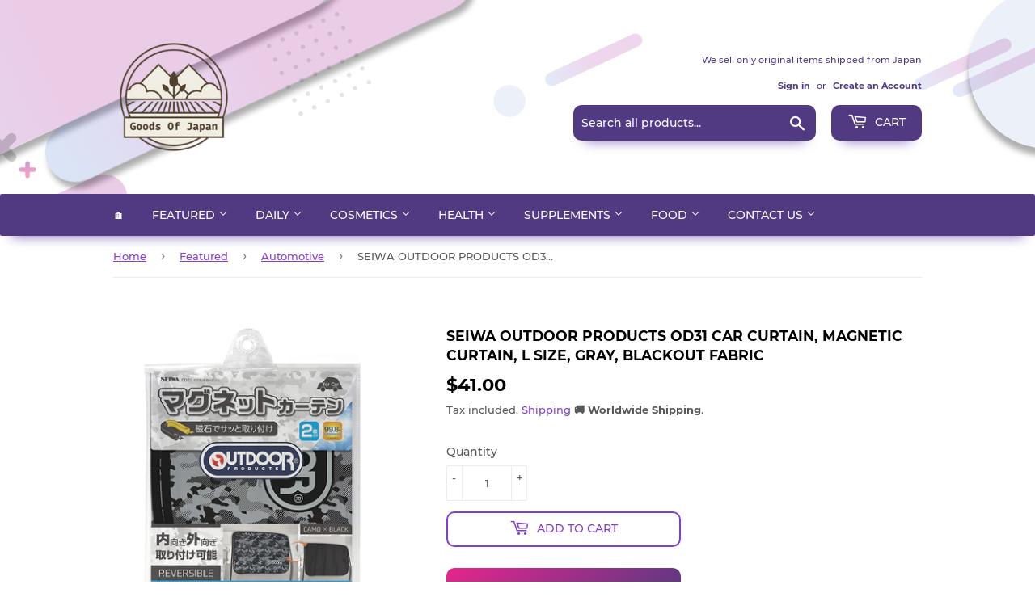

--- FILE ---
content_type: text/html; charset=utf-8
request_url: https://goodsofjapan.com/products/seiwa-outdoor-products-od31-car-curtain-magnetic-curtain-l-size-gray-blackout-fabric
body_size: 30982
content:
<!doctype html>
<html class="no-touch no-js">
<head>
  <!-- Reddit Pixel -->
<script>
!function(w,d){if(!w.rdt){var p=w.rdt=function(){p.sendEvent?p.sendEvent.apply(p,arguments):p.callQueue.push(arguments)};p.callQueue=[];var t=d.createElement("script");t.src="https://www.redditstatic.com/ads/pixel.js",t.async=!0;var s=d.getElementsByTagName("script")[0];s.parentNode.insertBefore(t,s)}}(window,document);rdt('init','a2_eh4qsbgzlyes');rdt('track', 'PageVisit');
</script>
<!-- DO NOT MODIFY UNLESS TO REPLACE A USER IDENTIFIER -->
<!-- End Reddit Pixel -->
<meta name="uri-translation" content="on" />

  <script data-ad-client="ca-pub-6865873671273263" async src="https://pagead2.googlesyndication.com/pagead/js/adsbygoogle.js"></script>
  <script>(function(H){H.className=H.className.replace(/\bno-js\b/,'js')})(document.documentElement)</script>
  <!-- Basic page needs ================================================== -->
  <meta charset="utf-8">
  <meta http-equiv="X-UA-Compatible" content="IE=edge,chrome=1">
  
    <meta property="og:type" content="product" />
    <meta property="og:title" content="SEIWA OUTDOOR PRODUCTS OD31 CAR CURTAIN, Magnetic Curtain, L size, Gray, Blackout Fabric" />
    <meta property="og:description" content="Sun Protection VisorsJAN: 4905339017315" />
    <meta property="og:url" content="/products/seiwa-outdoor-products-od31-car-curtain-magnetic-curtain-l-size-gray-blackout-fabric"/>
    <meta property="og:site_name" content="Goods Of Japan" />
    <meta property="product:price:amount" content="41.00" />
    <meta property="product:price:currency" content="USD" />
    <meta property="og:availability" content="instock" />
    

  
  <link rel="shortcut icon" href="//goodsofjapan.com/cdn/shop/files/94196738_103376374693462_2265353386146660352_o_1_134x134_crop_center_2x_990109f2-ca78-4583-b3e3-7c5ff58f4e08_32x32.png?v=1614328807" type="image/png" />
  

  <!-- Title and description ================================================== -->
  <title>
  SEIWA OUTDOOR PRODUCTS OD31 CAR CURTAIN, Magnetic Curtain, L size, Gra &ndash; Goods Of Japan
  </title>

  
    <meta name="description" content="Sun Protection VisorsJAN: 4905339017315">
  

  <!-- Product meta ================================================== -->
  <!-- /snippets/social-meta-tags.liquid -->




<meta property="og:site_name" content="Goods Of Japan">
<meta property="og:url" content="https://goodsofjapan.com/products/seiwa-outdoor-products-od31-car-curtain-magnetic-curtain-l-size-gray-blackout-fabric">
<meta property="og:title" content="SEIWA OUTDOOR PRODUCTS OD31 CAR CURTAIN, Magnetic Curtain, L size, Gray, Blackout Fabric">
<meta property="og:type" content="product">
<meta property="og:description" content="Sun Protection VisorsJAN: 4905339017315">

  <meta property="og:price:amount" content="41.00">
  <meta property="og:price:currency" content="USD">

<meta property="og:image" content="http://goodsofjapan.com/cdn/shop/products/81mnK1ERhJL._US1200_1200x1200.jpg?v=1668679311">
<meta property="og:image:secure_url" content="https://goodsofjapan.com/cdn/shop/products/81mnK1ERhJL._US1200_1200x1200.jpg?v=1668679311">


  <meta name="twitter:site" content="@GoodsOfJapan2">

<meta name="twitter:card" content="summary_large_image">
<meta name="twitter:title" content="SEIWA OUTDOOR PRODUCTS OD31 CAR CURTAIN, Magnetic Curtain, L size, Gray, Blackout Fabric">
<meta name="twitter:description" content="Sun Protection VisorsJAN: 4905339017315">


  <!-- Helpers ================================================== -->
  <link rel="canonical" href="https://goodsofjapan.com/products/seiwa-outdoor-products-od31-car-curtain-magnetic-curtain-l-size-gray-blackout-fabric">
  <meta name="viewport" content="width=device-width,initial-scale=1">

  <!-- CSS ================================================== -->
  <link href="//goodsofjapan.com/cdn/shop/t/2/assets/theme.scss.css?v=45066178204408035781725802478" rel="stylesheet" type="text/css" media="all" />

  <!-- Header hook for plugins ================================================== -->
  <script>window.performance && window.performance.mark && window.performance.mark('shopify.content_for_header.start');</script><meta name="google-site-verification" content="9N_6kiP8e5dADCUEMwykmbfiCV1Enwi3uW9wFBUMQbc">
<meta name="facebook-domain-verification" content="vqpgxzsymmavn2nyecebgk6mhxfsio">
<meta id="shopify-digital-wallet" name="shopify-digital-wallet" content="/26989264983/digital_wallets/dialog">
<link rel="alternate" type="application/json+oembed" href="https://goodsofjapan.com/products/seiwa-outdoor-products-od31-car-curtain-magnetic-curtain-l-size-gray-blackout-fabric.oembed">
<script async="async" src="/checkouts/internal/preloads.js?locale=en-US"></script>
<script id="shopify-features" type="application/json">{"accessToken":"cf0cc184b66b3eb625430c030f62e87d","betas":["rich-media-storefront-analytics"],"domain":"goodsofjapan.com","predictiveSearch":true,"shopId":26989264983,"locale":"en"}</script>
<script>var Shopify = Shopify || {};
Shopify.shop = "goodsmadeinjapan.myshopify.com";
Shopify.locale = "en";
Shopify.currency = {"active":"USD","rate":"1.0"};
Shopify.country = "US";
Shopify.theme = {"name":"Supply","id":80921395287,"schema_name":"Supply","schema_version":"8.9.20","theme_store_id":679,"role":"main"};
Shopify.theme.handle = "null";
Shopify.theme.style = {"id":null,"handle":null};
Shopify.cdnHost = "goodsofjapan.com/cdn";
Shopify.routes = Shopify.routes || {};
Shopify.routes.root = "/";</script>
<script type="module">!function(o){(o.Shopify=o.Shopify||{}).modules=!0}(window);</script>
<script>!function(o){function n(){var o=[];function n(){o.push(Array.prototype.slice.apply(arguments))}return n.q=o,n}var t=o.Shopify=o.Shopify||{};t.loadFeatures=n(),t.autoloadFeatures=n()}(window);</script>
<script id="shop-js-analytics" type="application/json">{"pageType":"product"}</script>
<script defer="defer" async type="module" src="//goodsofjapan.com/cdn/shopifycloud/shop-js/modules/v2/client.init-shop-cart-sync_BT-GjEfc.en.esm.js"></script>
<script defer="defer" async type="module" src="//goodsofjapan.com/cdn/shopifycloud/shop-js/modules/v2/chunk.common_D58fp_Oc.esm.js"></script>
<script defer="defer" async type="module" src="//goodsofjapan.com/cdn/shopifycloud/shop-js/modules/v2/chunk.modal_xMitdFEc.esm.js"></script>
<script type="module">
  await import("//goodsofjapan.com/cdn/shopifycloud/shop-js/modules/v2/client.init-shop-cart-sync_BT-GjEfc.en.esm.js");
await import("//goodsofjapan.com/cdn/shopifycloud/shop-js/modules/v2/chunk.common_D58fp_Oc.esm.js");
await import("//goodsofjapan.com/cdn/shopifycloud/shop-js/modules/v2/chunk.modal_xMitdFEc.esm.js");

  window.Shopify.SignInWithShop?.initShopCartSync?.({"fedCMEnabled":true,"windoidEnabled":true});

</script>
<script>(function() {
  var isLoaded = false;
  function asyncLoad() {
    if (isLoaded) return;
    isLoaded = true;
    var urls = ["https:\/\/apps.synctrack.io\/cta-buttons\/cta-group-button.js?v=1676353376\u0026shop=goodsmadeinjapan.myshopify.com","https:\/\/currency.conversionbear.com\/script?app=currency\u0026shop=goodsmadeinjapan.myshopify.com","https:\/\/cdn.hextom.com\/js\/freeshippingbar.js?shop=goodsmadeinjapan.myshopify.com"];
    for (var i = 0; i < urls.length; i++) {
      var s = document.createElement('script');
      s.type = 'text/javascript';
      s.async = true;
      s.src = urls[i];
      var x = document.getElementsByTagName('script')[0];
      x.parentNode.insertBefore(s, x);
    }
  };
  if(window.attachEvent) {
    window.attachEvent('onload', asyncLoad);
  } else {
    window.addEventListener('load', asyncLoad, false);
  }
})();</script>
<script id="__st">var __st={"a":26989264983,"offset":32400,"reqid":"7e1ea39a-a024-4624-8df8-b28cbb47c283-1769254180","pageurl":"goodsofjapan.com\/products\/seiwa-outdoor-products-od31-car-curtain-magnetic-curtain-l-size-gray-blackout-fabric","u":"b8070c0bcb62","p":"product","rtyp":"product","rid":6835553960023};</script>
<script>window.ShopifyPaypalV4VisibilityTracking = true;</script>
<script id="captcha-bootstrap">!function(){'use strict';const t='contact',e='account',n='new_comment',o=[[t,t],['blogs',n],['comments',n],[t,'customer']],c=[[e,'customer_login'],[e,'guest_login'],[e,'recover_customer_password'],[e,'create_customer']],r=t=>t.map((([t,e])=>`form[action*='/${t}']:not([data-nocaptcha='true']) input[name='form_type'][value='${e}']`)).join(','),a=t=>()=>t?[...document.querySelectorAll(t)].map((t=>t.form)):[];function s(){const t=[...o],e=r(t);return a(e)}const i='password',u='form_key',d=['recaptcha-v3-token','g-recaptcha-response','h-captcha-response',i],f=()=>{try{return window.sessionStorage}catch{return}},m='__shopify_v',_=t=>t.elements[u];function p(t,e,n=!1){try{const o=window.sessionStorage,c=JSON.parse(o.getItem(e)),{data:r}=function(t){const{data:e,action:n}=t;return t[m]||n?{data:e,action:n}:{data:t,action:n}}(c);for(const[e,n]of Object.entries(r))t.elements[e]&&(t.elements[e].value=n);n&&o.removeItem(e)}catch(o){console.error('form repopulation failed',{error:o})}}const l='form_type',E='cptcha';function T(t){t.dataset[E]=!0}const w=window,h=w.document,L='Shopify',v='ce_forms',y='captcha';let A=!1;((t,e)=>{const n=(g='f06e6c50-85a8-45c8-87d0-21a2b65856fe',I='https://cdn.shopify.com/shopifycloud/storefront-forms-hcaptcha/ce_storefront_forms_captcha_hcaptcha.v1.5.2.iife.js',D={infoText:'Protected by hCaptcha',privacyText:'Privacy',termsText:'Terms'},(t,e,n)=>{const o=w[L][v],c=o.bindForm;if(c)return c(t,g,e,D).then(n);var r;o.q.push([[t,g,e,D],n]),r=I,A||(h.body.append(Object.assign(h.createElement('script'),{id:'captcha-provider',async:!0,src:r})),A=!0)});var g,I,D;w[L]=w[L]||{},w[L][v]=w[L][v]||{},w[L][v].q=[],w[L][y]=w[L][y]||{},w[L][y].protect=function(t,e){n(t,void 0,e),T(t)},Object.freeze(w[L][y]),function(t,e,n,w,h,L){const[v,y,A,g]=function(t,e,n){const i=e?o:[],u=t?c:[],d=[...i,...u],f=r(d),m=r(i),_=r(d.filter((([t,e])=>n.includes(e))));return[a(f),a(m),a(_),s()]}(w,h,L),I=t=>{const e=t.target;return e instanceof HTMLFormElement?e:e&&e.form},D=t=>v().includes(t);t.addEventListener('submit',(t=>{const e=I(t);if(!e)return;const n=D(e)&&!e.dataset.hcaptchaBound&&!e.dataset.recaptchaBound,o=_(e),c=g().includes(e)&&(!o||!o.value);(n||c)&&t.preventDefault(),c&&!n&&(function(t){try{if(!f())return;!function(t){const e=f();if(!e)return;const n=_(t);if(!n)return;const o=n.value;o&&e.removeItem(o)}(t);const e=Array.from(Array(32),(()=>Math.random().toString(36)[2])).join('');!function(t,e){_(t)||t.append(Object.assign(document.createElement('input'),{type:'hidden',name:u})),t.elements[u].value=e}(t,e),function(t,e){const n=f();if(!n)return;const o=[...t.querySelectorAll(`input[type='${i}']`)].map((({name:t})=>t)),c=[...d,...o],r={};for(const[a,s]of new FormData(t).entries())c.includes(a)||(r[a]=s);n.setItem(e,JSON.stringify({[m]:1,action:t.action,data:r}))}(t,e)}catch(e){console.error('failed to persist form',e)}}(e),e.submit())}));const S=(t,e)=>{t&&!t.dataset[E]&&(n(t,e.some((e=>e===t))),T(t))};for(const o of['focusin','change'])t.addEventListener(o,(t=>{const e=I(t);D(e)&&S(e,y())}));const B=e.get('form_key'),M=e.get(l),P=B&&M;t.addEventListener('DOMContentLoaded',(()=>{const t=y();if(P)for(const e of t)e.elements[l].value===M&&p(e,B);[...new Set([...A(),...v().filter((t=>'true'===t.dataset.shopifyCaptcha))])].forEach((e=>S(e,t)))}))}(h,new URLSearchParams(w.location.search),n,t,e,['guest_login'])})(!0,!0)}();</script>
<script integrity="sha256-4kQ18oKyAcykRKYeNunJcIwy7WH5gtpwJnB7kiuLZ1E=" data-source-attribution="shopify.loadfeatures" defer="defer" src="//goodsofjapan.com/cdn/shopifycloud/storefront/assets/storefront/load_feature-a0a9edcb.js" crossorigin="anonymous"></script>
<script data-source-attribution="shopify.dynamic_checkout.dynamic.init">var Shopify=Shopify||{};Shopify.PaymentButton=Shopify.PaymentButton||{isStorefrontPortableWallets:!0,init:function(){window.Shopify.PaymentButton.init=function(){};var t=document.createElement("script");t.src="https://goodsofjapan.com/cdn/shopifycloud/portable-wallets/latest/portable-wallets.en.js",t.type="module",document.head.appendChild(t)}};
</script>
<script data-source-attribution="shopify.dynamic_checkout.buyer_consent">
  function portableWalletsHideBuyerConsent(e){var t=document.getElementById("shopify-buyer-consent"),n=document.getElementById("shopify-subscription-policy-button");t&&n&&(t.classList.add("hidden"),t.setAttribute("aria-hidden","true"),n.removeEventListener("click",e))}function portableWalletsShowBuyerConsent(e){var t=document.getElementById("shopify-buyer-consent"),n=document.getElementById("shopify-subscription-policy-button");t&&n&&(t.classList.remove("hidden"),t.removeAttribute("aria-hidden"),n.addEventListener("click",e))}window.Shopify?.PaymentButton&&(window.Shopify.PaymentButton.hideBuyerConsent=portableWalletsHideBuyerConsent,window.Shopify.PaymentButton.showBuyerConsent=portableWalletsShowBuyerConsent);
</script>
<script>
  function portableWalletsCleanup(e){e&&e.src&&console.error("Failed to load portable wallets script "+e.src);var t=document.querySelectorAll("shopify-accelerated-checkout .shopify-payment-button__skeleton, shopify-accelerated-checkout-cart .wallet-cart-button__skeleton"),e=document.getElementById("shopify-buyer-consent");for(let e=0;e<t.length;e++)t[e].remove();e&&e.remove()}function portableWalletsNotLoadedAsModule(e){e instanceof ErrorEvent&&"string"==typeof e.message&&e.message.includes("import.meta")&&"string"==typeof e.filename&&e.filename.includes("portable-wallets")&&(window.removeEventListener("error",portableWalletsNotLoadedAsModule),window.Shopify.PaymentButton.failedToLoad=e,"loading"===document.readyState?document.addEventListener("DOMContentLoaded",window.Shopify.PaymentButton.init):window.Shopify.PaymentButton.init())}window.addEventListener("error",portableWalletsNotLoadedAsModule);
</script>

<script type="module" src="https://goodsofjapan.com/cdn/shopifycloud/portable-wallets/latest/portable-wallets.en.js" onError="portableWalletsCleanup(this)" crossorigin="anonymous"></script>
<script nomodule>
  document.addEventListener("DOMContentLoaded", portableWalletsCleanup);
</script>

<link id="shopify-accelerated-checkout-styles" rel="stylesheet" media="screen" href="https://goodsofjapan.com/cdn/shopifycloud/portable-wallets/latest/accelerated-checkout-backwards-compat.css" crossorigin="anonymous">
<style id="shopify-accelerated-checkout-cart">
        #shopify-buyer-consent {
  margin-top: 1em;
  display: inline-block;
  width: 100%;
}

#shopify-buyer-consent.hidden {
  display: none;
}

#shopify-subscription-policy-button {
  background: none;
  border: none;
  padding: 0;
  text-decoration: underline;
  font-size: inherit;
  cursor: pointer;
}

#shopify-subscription-policy-button::before {
  box-shadow: none;
}

      </style>

<script>window.performance && window.performance.mark && window.performance.mark('shopify.content_for_header.end');</script>
<script type="text/javascript">window.moneyFormat = "<span class='money conversion-bear-money'>${{amount}}</span>";
  window.shopCurrency = "USD";
  window.assetsUrl = '//goodsofjapan.com/cdn/shop/t/2/assets/';
</script>
<script>
  window.globoRelatedProductsConfig = {
    apiUrl: "https://related-products.globosoftware.net/api",
    alternateApiUrl: "https://related-products.globosoftware.net",
    shop: "goodsmadeinjapan.myshopify.com",
    shopNumber: 31559,
    domain: "goodsofjapan.com",
    customer:null,
    urls: {
      search: "\/search",
      collection: "\/collections",
    },
    page: 'product',
    translation: {"add_to_cart":"Add to cart","added_to_cart":"Added to cart","add_selected_to_cart":"Add selected to cart","added_selected_to_cart":"Added selected to cart","sale":"Sale","total_price":"Total price:","this_item":"This item:","sold_out":"Sold out","add_to_cart_short":"ADD","added_to_cart_short":"ADDED"},
    settings: {"redirect":true,"new_tab":true,"image_ratio":"400:500","visible_tags":null,"hidden_tags":null,"exclude_tags":null,"carousel_autoplay":false,"carousel_loop":true,"carousel_items":5,"sold_out":false,"discount":{"enable":false,"condition":"any","type":"percentage","value":10}},
    manualRecommendations: {},
    boughtTogetherIds: {},
    trendingProducts: {"error":"json not allowed for this object"},
    productBoughtTogether: {"type":"product_bought_together","enable":true,"title":{"text":"Frequently Bought Together","color":"#212121","fontSize":"25","align":"left"},"subtitle":{"text":null,"color":"#212121","fontSize":"18"},"limit":6,"maxWidth":800,"conditions":[{"id":"bought_together","status":0},{"id":"manual","status":0},{"id":"vendor","type":"same","status":0},{"id":"collection","type":"same","status":1},{"id":"type","type":"same","status":1},{"id":"tags","type":"same","status":1},{"id":"global","status":0}],"template":{"id":"2","elements":["price","addToCartBtn","variantSelector","saleLabel"],"productTitle":{"fontSize":"15","color":"#212121"},"productPrice":{"fontSize":"14","color":"#212121"},"productOldPrice":{"fontSize":16,"color":"#919191"},"button":{"fontSize":"14","color":"#ffffff","backgroundColor":"#212121"},"saleLabel":{"color":"#fff","backgroundColor":"#c00000"},"this_item":true,"selected":true},"random":true,"discount":true},
    productRelated: {"type":"product_related","enable":true,"title":{"text":"Related products","color":"#212121","fontSize":"25","align":"center"},"subtitle":{"text":null,"color":"#212121","fontSize":"18"},"limit":6,"maxWidth":1170,"conditions":[{"id":"manual","status":0},{"id":"bought_together","status":0},{"id":"tags","type":"same","status":1},{"id":"type","type":"same","status":1},{"id":"vendor","type":"same","status":1},{"id":"collection","type":"same","status":0},{"id":"global","status":0}],"template":{"id":"1","elements":["price","addToCartBtn","variantSelector","saleLabel"],"productTitle":{"fontSize":"15","color":"#212121"},"productPrice":{"fontSize":"14","color":"#212121"},"productOldPrice":{"fontSize":16,"color":"#919191"},"button":{"fontSize":"14","color":"#ffffff","backgroundColor":"#212121"},"saleLabel":{"color":"#fff","backgroundColor":"#c00000"},"this_item":false,"selected":false},"random":true,"discount":false},
    cart: {"type":"cart","enable":true,"title":{"text":"What else do you need?","color":"#212121","fontSize":"20","align":"left"},"subtitle":{"text":null,"color":"#212121","fontSize":"18"},"limit":6,"maxWidth":1170,"conditions":[{"id":"manual","status":0},{"id":"bought_together","status":0},{"id":"tags","type":"same","status":1},{"id":"global","status":1}],"template":{"id":"3","elements":["price","addToCartBtn","variantSelector","saleLabel"],"productTitle":{"fontSize":"14","color":"#212121"},"productPrice":{"fontSize":"14","color":"#212121"},"productOldPrice":{"fontSize":16,"color":"#919191"},"button":{"fontSize":"15","color":"#ffffff","backgroundColor":"#212121"},"saleLabel":{"color":"#fff","backgroundColor":"#c00000"},"this_item":true,"selected":true},"random":false,"discount":false},
    basis_collection_handle: 'all',
    widgets: [],
    offers: [],
    view_name: 'globo.alsobought',
    cart_properties_name: '_bundle',
    upsell_properties_name: '_upsell_bundle',
    discounted_ids: [],
    discount_min_amount: 0,
    offerdiscounted_ids: [],
    offerdiscount_min_amount: 0,data: {
      ids: ["6835553960023"],
      vendors: ["Goods Of Japan"],
      types: ["Automobile Accessories"],
      tags: ["Sun Protection Visors"],
      collections: []
    },product: {
        id: "6835553960023",
        title: "SEIWA OUTDOOR PRODUCTS OD31 CAR CURTAIN, Magnetic Curtain, L size, Gray, Blackout Fabric",
        handle: "seiwa-outdoor-products-od31-car-curtain-magnetic-curtain-l-size-gray-blackout-fabric",
        price: 4100,
        compare_at_price: null,
        images: ["//goodsofjapan.com/cdn/shop/products/81mnK1ERhJL._US1200.jpg?v=1668679311"],
         variants: [{"id":40036560601175,"title":"Default Title","option1":"Default Title","option2":null,"option3":null,"sku":"B07HMPPGTJ","requires_shipping":true,"taxable":false,"featured_image":null,"available":true,"name":"SEIWA OUTDOOR PRODUCTS OD31 CAR CURTAIN, Magnetic Curtain, L size, Gray, Blackout Fabric","public_title":null,"options":["Default Title"],"price":4100,"weight":600,"compare_at_price":null,"inventory_management":"shopify","barcode":"4905339017315","requires_selling_plan":false,"selling_plan_allocations":[]}],
         available: true,
        vendor: "Goods Of Japan",
        product_type: "Automobile Accessories",
        tags: ["Sun Protection Visors"],
        published_at:"2022-11-19 19:12:30 +0900"
              },upselldatas:{},
    cartitems:[],
    no_image_url: "https://cdn.shopify.com/s/images/admin/no-image-large.gif"
  };
</script>
<script>globoRelatedProductsConfig.data.collections = globoRelatedProductsConfig.data.collections.concat(["automotive","best-selling-products","globo_basis_collection","newest-products"]);globoRelatedProductsConfig.boughtTogetherIds[6835553960023] =false;
  
    globoRelatedProductsConfig.upselldatas[6835553960023] = {
      title: "SEIWA OUTDOOR PRODUCTS OD31 CAR CURTAIN, Magnetic Curtain, L size, Gray, Blackout Fabric",
      collections :["automotive","best-selling-products","globo_basis_collection","newest-products"],
      tags:["Sun Protection Visors"],
      product_type:"Automobile Accessories"};
</script><script defer src="//goodsofjapan.com/cdn/shop/t/2/assets/globo.alsobought.data.js?v=53510224663008845781632846930" type="text/javascript"></script>

<script defer src="//goodsofjapan.com/cdn/shop/t/2/assets/globo.alsobought.min.js?v=62355038431277974841659977324" type="text/javascript"></script>
<link rel="preload stylesheet" href="//goodsofjapan.com/cdn/shop/t/2/assets/globo.alsobought.css?v=132188325005511122901656521953" as="style">


  
  

  <script src="//goodsofjapan.com/cdn/shop/t/2/assets/jquery-2.2.3.min.js?v=58211863146907186831589882243" type="text/javascript"></script>

  <script src="//goodsofjapan.com/cdn/shop/t/2/assets/lazysizes.min.js?v=8147953233334221341589882244" async="async"></script>
  <script src="//goodsofjapan.com/cdn/shop/t/2/assets/vendor.js?v=106177282645720727331589882247" defer="defer"></script>
  <script src="//goodsofjapan.com/cdn/shop/t/2/assets/theme.js?v=113696513542734777161648053757" defer="defer"></script>



  <script>

        window.zoorixCartData = {
          currency: "USD",
          currency_symbol: "$",
          
          total_price: 0,
          item_count: 0,
          items: [
              
          ]
       	  
        }
</script>
<link href="https://monorail-edge.shopifysvc.com" rel="dns-prefetch">
<script>(function(){if ("sendBeacon" in navigator && "performance" in window) {try {var session_token_from_headers = performance.getEntriesByType('navigation')[0].serverTiming.find(x => x.name == '_s').description;} catch {var session_token_from_headers = undefined;}var session_cookie_matches = document.cookie.match(/_shopify_s=([^;]*)/);var session_token_from_cookie = session_cookie_matches && session_cookie_matches.length === 2 ? session_cookie_matches[1] : "";var session_token = session_token_from_headers || session_token_from_cookie || "";function handle_abandonment_event(e) {var entries = performance.getEntries().filter(function(entry) {return /monorail-edge.shopifysvc.com/.test(entry.name);});if (!window.abandonment_tracked && entries.length === 0) {window.abandonment_tracked = true;var currentMs = Date.now();var navigation_start = performance.timing.navigationStart;var payload = {shop_id: 26989264983,url: window.location.href,navigation_start,duration: currentMs - navigation_start,session_token,page_type: "product"};window.navigator.sendBeacon("https://monorail-edge.shopifysvc.com/v1/produce", JSON.stringify({schema_id: "online_store_buyer_site_abandonment/1.1",payload: payload,metadata: {event_created_at_ms: currentMs,event_sent_at_ms: currentMs}}));}}window.addEventListener('pagehide', handle_abandonment_event);}}());</script>
<script id="web-pixels-manager-setup">(function e(e,d,r,n,o){if(void 0===o&&(o={}),!Boolean(null===(a=null===(i=window.Shopify)||void 0===i?void 0:i.analytics)||void 0===a?void 0:a.replayQueue)){var i,a;window.Shopify=window.Shopify||{};var t=window.Shopify;t.analytics=t.analytics||{};var s=t.analytics;s.replayQueue=[],s.publish=function(e,d,r){return s.replayQueue.push([e,d,r]),!0};try{self.performance.mark("wpm:start")}catch(e){}var l=function(){var e={modern:/Edge?\/(1{2}[4-9]|1[2-9]\d|[2-9]\d{2}|\d{4,})\.\d+(\.\d+|)|Firefox\/(1{2}[4-9]|1[2-9]\d|[2-9]\d{2}|\d{4,})\.\d+(\.\d+|)|Chrom(ium|e)\/(9{2}|\d{3,})\.\d+(\.\d+|)|(Maci|X1{2}).+ Version\/(15\.\d+|(1[6-9]|[2-9]\d|\d{3,})\.\d+)([,.]\d+|)( \(\w+\)|)( Mobile\/\w+|) Safari\/|Chrome.+OPR\/(9{2}|\d{3,})\.\d+\.\d+|(CPU[ +]OS|iPhone[ +]OS|CPU[ +]iPhone|CPU IPhone OS|CPU iPad OS)[ +]+(15[._]\d+|(1[6-9]|[2-9]\d|\d{3,})[._]\d+)([._]\d+|)|Android:?[ /-](13[3-9]|1[4-9]\d|[2-9]\d{2}|\d{4,})(\.\d+|)(\.\d+|)|Android.+Firefox\/(13[5-9]|1[4-9]\d|[2-9]\d{2}|\d{4,})\.\d+(\.\d+|)|Android.+Chrom(ium|e)\/(13[3-9]|1[4-9]\d|[2-9]\d{2}|\d{4,})\.\d+(\.\d+|)|SamsungBrowser\/([2-9]\d|\d{3,})\.\d+/,legacy:/Edge?\/(1[6-9]|[2-9]\d|\d{3,})\.\d+(\.\d+|)|Firefox\/(5[4-9]|[6-9]\d|\d{3,})\.\d+(\.\d+|)|Chrom(ium|e)\/(5[1-9]|[6-9]\d|\d{3,})\.\d+(\.\d+|)([\d.]+$|.*Safari\/(?![\d.]+ Edge\/[\d.]+$))|(Maci|X1{2}).+ Version\/(10\.\d+|(1[1-9]|[2-9]\d|\d{3,})\.\d+)([,.]\d+|)( \(\w+\)|)( Mobile\/\w+|) Safari\/|Chrome.+OPR\/(3[89]|[4-9]\d|\d{3,})\.\d+\.\d+|(CPU[ +]OS|iPhone[ +]OS|CPU[ +]iPhone|CPU IPhone OS|CPU iPad OS)[ +]+(10[._]\d+|(1[1-9]|[2-9]\d|\d{3,})[._]\d+)([._]\d+|)|Android:?[ /-](13[3-9]|1[4-9]\d|[2-9]\d{2}|\d{4,})(\.\d+|)(\.\d+|)|Mobile Safari.+OPR\/([89]\d|\d{3,})\.\d+\.\d+|Android.+Firefox\/(13[5-9]|1[4-9]\d|[2-9]\d{2}|\d{4,})\.\d+(\.\d+|)|Android.+Chrom(ium|e)\/(13[3-9]|1[4-9]\d|[2-9]\d{2}|\d{4,})\.\d+(\.\d+|)|Android.+(UC? ?Browser|UCWEB|U3)[ /]?(15\.([5-9]|\d{2,})|(1[6-9]|[2-9]\d|\d{3,})\.\d+)\.\d+|SamsungBrowser\/(5\.\d+|([6-9]|\d{2,})\.\d+)|Android.+MQ{2}Browser\/(14(\.(9|\d{2,})|)|(1[5-9]|[2-9]\d|\d{3,})(\.\d+|))(\.\d+|)|K[Aa][Ii]OS\/(3\.\d+|([4-9]|\d{2,})\.\d+)(\.\d+|)/},d=e.modern,r=e.legacy,n=navigator.userAgent;return n.match(d)?"modern":n.match(r)?"legacy":"unknown"}(),u="modern"===l?"modern":"legacy",c=(null!=n?n:{modern:"",legacy:""})[u],f=function(e){return[e.baseUrl,"/wpm","/b",e.hashVersion,"modern"===e.buildTarget?"m":"l",".js"].join("")}({baseUrl:d,hashVersion:r,buildTarget:u}),m=function(e){var d=e.version,r=e.bundleTarget,n=e.surface,o=e.pageUrl,i=e.monorailEndpoint;return{emit:function(e){var a=e.status,t=e.errorMsg,s=(new Date).getTime(),l=JSON.stringify({metadata:{event_sent_at_ms:s},events:[{schema_id:"web_pixels_manager_load/3.1",payload:{version:d,bundle_target:r,page_url:o,status:a,surface:n,error_msg:t},metadata:{event_created_at_ms:s}}]});if(!i)return console&&console.warn&&console.warn("[Web Pixels Manager] No Monorail endpoint provided, skipping logging."),!1;try{return self.navigator.sendBeacon.bind(self.navigator)(i,l)}catch(e){}var u=new XMLHttpRequest;try{return u.open("POST",i,!0),u.setRequestHeader("Content-Type","text/plain"),u.send(l),!0}catch(e){return console&&console.warn&&console.warn("[Web Pixels Manager] Got an unhandled error while logging to Monorail."),!1}}}}({version:r,bundleTarget:l,surface:e.surface,pageUrl:self.location.href,monorailEndpoint:e.monorailEndpoint});try{o.browserTarget=l,function(e){var d=e.src,r=e.async,n=void 0===r||r,o=e.onload,i=e.onerror,a=e.sri,t=e.scriptDataAttributes,s=void 0===t?{}:t,l=document.createElement("script"),u=document.querySelector("head"),c=document.querySelector("body");if(l.async=n,l.src=d,a&&(l.integrity=a,l.crossOrigin="anonymous"),s)for(var f in s)if(Object.prototype.hasOwnProperty.call(s,f))try{l.dataset[f]=s[f]}catch(e){}if(o&&l.addEventListener("load",o),i&&l.addEventListener("error",i),u)u.appendChild(l);else{if(!c)throw new Error("Did not find a head or body element to append the script");c.appendChild(l)}}({src:f,async:!0,onload:function(){if(!function(){var e,d;return Boolean(null===(d=null===(e=window.Shopify)||void 0===e?void 0:e.analytics)||void 0===d?void 0:d.initialized)}()){var d=window.webPixelsManager.init(e)||void 0;if(d){var r=window.Shopify.analytics;r.replayQueue.forEach((function(e){var r=e[0],n=e[1],o=e[2];d.publishCustomEvent(r,n,o)})),r.replayQueue=[],r.publish=d.publishCustomEvent,r.visitor=d.visitor,r.initialized=!0}}},onerror:function(){return m.emit({status:"failed",errorMsg:"".concat(f," has failed to load")})},sri:function(e){var d=/^sha384-[A-Za-z0-9+/=]+$/;return"string"==typeof e&&d.test(e)}(c)?c:"",scriptDataAttributes:o}),m.emit({status:"loading"})}catch(e){m.emit({status:"failed",errorMsg:(null==e?void 0:e.message)||"Unknown error"})}}})({shopId: 26989264983,storefrontBaseUrl: "https://goodsofjapan.com",extensionsBaseUrl: "https://extensions.shopifycdn.com/cdn/shopifycloud/web-pixels-manager",monorailEndpoint: "https://monorail-edge.shopifysvc.com/unstable/produce_batch",surface: "storefront-renderer",enabledBetaFlags: ["2dca8a86"],webPixelsConfigList: [{"id":"352550999","configuration":"{\"config\":\"{\\\"pixel_id\\\":\\\"G-N77W5BZMKG\\\",\\\"target_country\\\":\\\"US\\\",\\\"gtag_events\\\":[{\\\"type\\\":\\\"begin_checkout\\\",\\\"action_label\\\":\\\"G-N77W5BZMKG\\\"},{\\\"type\\\":\\\"search\\\",\\\"action_label\\\":\\\"G-N77W5BZMKG\\\"},{\\\"type\\\":\\\"view_item\\\",\\\"action_label\\\":[\\\"G-N77W5BZMKG\\\",\\\"MC-7BKTBD14Q9\\\"]},{\\\"type\\\":\\\"purchase\\\",\\\"action_label\\\":[\\\"G-N77W5BZMKG\\\",\\\"MC-7BKTBD14Q9\\\"]},{\\\"type\\\":\\\"page_view\\\",\\\"action_label\\\":[\\\"G-N77W5BZMKG\\\",\\\"MC-7BKTBD14Q9\\\"]},{\\\"type\\\":\\\"add_payment_info\\\",\\\"action_label\\\":\\\"G-N77W5BZMKG\\\"},{\\\"type\\\":\\\"add_to_cart\\\",\\\"action_label\\\":\\\"G-N77W5BZMKG\\\"}],\\\"enable_monitoring_mode\\\":false}\"}","eventPayloadVersion":"v1","runtimeContext":"OPEN","scriptVersion":"b2a88bafab3e21179ed38636efcd8a93","type":"APP","apiClientId":1780363,"privacyPurposes":[],"dataSharingAdjustments":{"protectedCustomerApprovalScopes":["read_customer_address","read_customer_email","read_customer_name","read_customer_personal_data","read_customer_phone"]}},{"id":"317882455","configuration":"{\"pixelCode\":\"CN483NJC77UAD1TC65E0\"}","eventPayloadVersion":"v1","runtimeContext":"STRICT","scriptVersion":"22e92c2ad45662f435e4801458fb78cc","type":"APP","apiClientId":4383523,"privacyPurposes":["ANALYTICS","MARKETING","SALE_OF_DATA"],"dataSharingAdjustments":{"protectedCustomerApprovalScopes":["read_customer_address","read_customer_email","read_customer_name","read_customer_personal_data","read_customer_phone"]}},{"id":"69238871","configuration":"{\"tagID\":\"2612444724575\"}","eventPayloadVersion":"v1","runtimeContext":"STRICT","scriptVersion":"18031546ee651571ed29edbe71a3550b","type":"APP","apiClientId":3009811,"privacyPurposes":["ANALYTICS","MARKETING","SALE_OF_DATA"],"dataSharingAdjustments":{"protectedCustomerApprovalScopes":["read_customer_address","read_customer_email","read_customer_name","read_customer_personal_data","read_customer_phone"]}},{"id":"shopify-app-pixel","configuration":"{}","eventPayloadVersion":"v1","runtimeContext":"STRICT","scriptVersion":"0450","apiClientId":"shopify-pixel","type":"APP","privacyPurposes":["ANALYTICS","MARKETING"]},{"id":"shopify-custom-pixel","eventPayloadVersion":"v1","runtimeContext":"LAX","scriptVersion":"0450","apiClientId":"shopify-pixel","type":"CUSTOM","privacyPurposes":["ANALYTICS","MARKETING"]}],isMerchantRequest: false,initData: {"shop":{"name":"Goods Of Japan","paymentSettings":{"currencyCode":"USD"},"myshopifyDomain":"goodsmadeinjapan.myshopify.com","countryCode":"JP","storefrontUrl":"https:\/\/goodsofjapan.com"},"customer":null,"cart":null,"checkout":null,"productVariants":[{"price":{"amount":41.0,"currencyCode":"USD"},"product":{"title":"SEIWA OUTDOOR PRODUCTS OD31 CAR CURTAIN, Magnetic Curtain, L size, Gray, Blackout Fabric","vendor":"Goods Of Japan","id":"6835553960023","untranslatedTitle":"SEIWA OUTDOOR PRODUCTS OD31 CAR CURTAIN, Magnetic Curtain, L size, Gray, Blackout Fabric","url":"\/products\/seiwa-outdoor-products-od31-car-curtain-magnetic-curtain-l-size-gray-blackout-fabric","type":"Automobile Accessories"},"id":"40036560601175","image":{"src":"\/\/goodsofjapan.com\/cdn\/shop\/products\/81mnK1ERhJL._US1200.jpg?v=1668679311"},"sku":"B07HMPPGTJ","title":"Default Title","untranslatedTitle":"Default Title"}],"purchasingCompany":null},},"https://goodsofjapan.com/cdn","fcfee988w5aeb613cpc8e4bc33m6693e112",{"modern":"","legacy":""},{"shopId":"26989264983","storefrontBaseUrl":"https:\/\/goodsofjapan.com","extensionBaseUrl":"https:\/\/extensions.shopifycdn.com\/cdn\/shopifycloud\/web-pixels-manager","surface":"storefront-renderer","enabledBetaFlags":"[\"2dca8a86\"]","isMerchantRequest":"false","hashVersion":"fcfee988w5aeb613cpc8e4bc33m6693e112","publish":"custom","events":"[[\"page_viewed\",{}],[\"product_viewed\",{\"productVariant\":{\"price\":{\"amount\":41.0,\"currencyCode\":\"USD\"},\"product\":{\"title\":\"SEIWA OUTDOOR PRODUCTS OD31 CAR CURTAIN, Magnetic Curtain, L size, Gray, Blackout Fabric\",\"vendor\":\"Goods Of Japan\",\"id\":\"6835553960023\",\"untranslatedTitle\":\"SEIWA OUTDOOR PRODUCTS OD31 CAR CURTAIN, Magnetic Curtain, L size, Gray, Blackout Fabric\",\"url\":\"\/products\/seiwa-outdoor-products-od31-car-curtain-magnetic-curtain-l-size-gray-blackout-fabric\",\"type\":\"Automobile Accessories\"},\"id\":\"40036560601175\",\"image\":{\"src\":\"\/\/goodsofjapan.com\/cdn\/shop\/products\/81mnK1ERhJL._US1200.jpg?v=1668679311\"},\"sku\":\"B07HMPPGTJ\",\"title\":\"Default Title\",\"untranslatedTitle\":\"Default Title\"}}]]"});</script><script>
  window.ShopifyAnalytics = window.ShopifyAnalytics || {};
  window.ShopifyAnalytics.meta = window.ShopifyAnalytics.meta || {};
  window.ShopifyAnalytics.meta.currency = 'USD';
  var meta = {"product":{"id":6835553960023,"gid":"gid:\/\/shopify\/Product\/6835553960023","vendor":"Goods Of Japan","type":"Automobile Accessories","handle":"seiwa-outdoor-products-od31-car-curtain-magnetic-curtain-l-size-gray-blackout-fabric","variants":[{"id":40036560601175,"price":4100,"name":"SEIWA OUTDOOR PRODUCTS OD31 CAR CURTAIN, Magnetic Curtain, L size, Gray, Blackout Fabric","public_title":null,"sku":"B07HMPPGTJ"}],"remote":false},"page":{"pageType":"product","resourceType":"product","resourceId":6835553960023,"requestId":"7e1ea39a-a024-4624-8df8-b28cbb47c283-1769254180"}};
  for (var attr in meta) {
    window.ShopifyAnalytics.meta[attr] = meta[attr];
  }
</script>
<script class="analytics">
  (function () {
    var customDocumentWrite = function(content) {
      var jquery = null;

      if (window.jQuery) {
        jquery = window.jQuery;
      } else if (window.Checkout && window.Checkout.$) {
        jquery = window.Checkout.$;
      }

      if (jquery) {
        jquery('body').append(content);
      }
    };

    var hasLoggedConversion = function(token) {
      if (token) {
        return document.cookie.indexOf('loggedConversion=' + token) !== -1;
      }
      return false;
    }

    var setCookieIfConversion = function(token) {
      if (token) {
        var twoMonthsFromNow = new Date(Date.now());
        twoMonthsFromNow.setMonth(twoMonthsFromNow.getMonth() + 2);

        document.cookie = 'loggedConversion=' + token + '; expires=' + twoMonthsFromNow;
      }
    }

    var trekkie = window.ShopifyAnalytics.lib = window.trekkie = window.trekkie || [];
    if (trekkie.integrations) {
      return;
    }
    trekkie.methods = [
      'identify',
      'page',
      'ready',
      'track',
      'trackForm',
      'trackLink'
    ];
    trekkie.factory = function(method) {
      return function() {
        var args = Array.prototype.slice.call(arguments);
        args.unshift(method);
        trekkie.push(args);
        return trekkie;
      };
    };
    for (var i = 0; i < trekkie.methods.length; i++) {
      var key = trekkie.methods[i];
      trekkie[key] = trekkie.factory(key);
    }
    trekkie.load = function(config) {
      trekkie.config = config || {};
      trekkie.config.initialDocumentCookie = document.cookie;
      var first = document.getElementsByTagName('script')[0];
      var script = document.createElement('script');
      script.type = 'text/javascript';
      script.onerror = function(e) {
        var scriptFallback = document.createElement('script');
        scriptFallback.type = 'text/javascript';
        scriptFallback.onerror = function(error) {
                var Monorail = {
      produce: function produce(monorailDomain, schemaId, payload) {
        var currentMs = new Date().getTime();
        var event = {
          schema_id: schemaId,
          payload: payload,
          metadata: {
            event_created_at_ms: currentMs,
            event_sent_at_ms: currentMs
          }
        };
        return Monorail.sendRequest("https://" + monorailDomain + "/v1/produce", JSON.stringify(event));
      },
      sendRequest: function sendRequest(endpointUrl, payload) {
        // Try the sendBeacon API
        if (window && window.navigator && typeof window.navigator.sendBeacon === 'function' && typeof window.Blob === 'function' && !Monorail.isIos12()) {
          var blobData = new window.Blob([payload], {
            type: 'text/plain'
          });

          if (window.navigator.sendBeacon(endpointUrl, blobData)) {
            return true;
          } // sendBeacon was not successful

        } // XHR beacon

        var xhr = new XMLHttpRequest();

        try {
          xhr.open('POST', endpointUrl);
          xhr.setRequestHeader('Content-Type', 'text/plain');
          xhr.send(payload);
        } catch (e) {
          console.log(e);
        }

        return false;
      },
      isIos12: function isIos12() {
        return window.navigator.userAgent.lastIndexOf('iPhone; CPU iPhone OS 12_') !== -1 || window.navigator.userAgent.lastIndexOf('iPad; CPU OS 12_') !== -1;
      }
    };
    Monorail.produce('monorail-edge.shopifysvc.com',
      'trekkie_storefront_load_errors/1.1',
      {shop_id: 26989264983,
      theme_id: 80921395287,
      app_name: "storefront",
      context_url: window.location.href,
      source_url: "//goodsofjapan.com/cdn/s/trekkie.storefront.8d95595f799fbf7e1d32231b9a28fd43b70c67d3.min.js"});

        };
        scriptFallback.async = true;
        scriptFallback.src = '//goodsofjapan.com/cdn/s/trekkie.storefront.8d95595f799fbf7e1d32231b9a28fd43b70c67d3.min.js';
        first.parentNode.insertBefore(scriptFallback, first);
      };
      script.async = true;
      script.src = '//goodsofjapan.com/cdn/s/trekkie.storefront.8d95595f799fbf7e1d32231b9a28fd43b70c67d3.min.js';
      first.parentNode.insertBefore(script, first);
    };
    trekkie.load(
      {"Trekkie":{"appName":"storefront","development":false,"defaultAttributes":{"shopId":26989264983,"isMerchantRequest":null,"themeId":80921395287,"themeCityHash":"8104904488965139202","contentLanguage":"en","currency":"USD","eventMetadataId":"2d4b0acf-4382-4ade-8080-88a534fef79a"},"isServerSideCookieWritingEnabled":true,"monorailRegion":"shop_domain","enabledBetaFlags":["65f19447"]},"Session Attribution":{},"S2S":{"facebookCapiEnabled":false,"source":"trekkie-storefront-renderer","apiClientId":580111}}
    );

    var loaded = false;
    trekkie.ready(function() {
      if (loaded) return;
      loaded = true;

      window.ShopifyAnalytics.lib = window.trekkie;

      var originalDocumentWrite = document.write;
      document.write = customDocumentWrite;
      try { window.ShopifyAnalytics.merchantGoogleAnalytics.call(this); } catch(error) {};
      document.write = originalDocumentWrite;

      window.ShopifyAnalytics.lib.page(null,{"pageType":"product","resourceType":"product","resourceId":6835553960023,"requestId":"7e1ea39a-a024-4624-8df8-b28cbb47c283-1769254180","shopifyEmitted":true});

      var match = window.location.pathname.match(/checkouts\/(.+)\/(thank_you|post_purchase)/)
      var token = match? match[1]: undefined;
      if (!hasLoggedConversion(token)) {
        setCookieIfConversion(token);
        window.ShopifyAnalytics.lib.track("Viewed Product",{"currency":"USD","variantId":40036560601175,"productId":6835553960023,"productGid":"gid:\/\/shopify\/Product\/6835553960023","name":"SEIWA OUTDOOR PRODUCTS OD31 CAR CURTAIN, Magnetic Curtain, L size, Gray, Blackout Fabric","price":"41.00","sku":"B07HMPPGTJ","brand":"Goods Of Japan","variant":null,"category":"Automobile Accessories","nonInteraction":true,"remote":false},undefined,undefined,{"shopifyEmitted":true});
      window.ShopifyAnalytics.lib.track("monorail:\/\/trekkie_storefront_viewed_product\/1.1",{"currency":"USD","variantId":40036560601175,"productId":6835553960023,"productGid":"gid:\/\/shopify\/Product\/6835553960023","name":"SEIWA OUTDOOR PRODUCTS OD31 CAR CURTAIN, Magnetic Curtain, L size, Gray, Blackout Fabric","price":"41.00","sku":"B07HMPPGTJ","brand":"Goods Of Japan","variant":null,"category":"Automobile Accessories","nonInteraction":true,"remote":false,"referer":"https:\/\/goodsofjapan.com\/products\/seiwa-outdoor-products-od31-car-curtain-magnetic-curtain-l-size-gray-blackout-fabric"});
      }
    });


        var eventsListenerScript = document.createElement('script');
        eventsListenerScript.async = true;
        eventsListenerScript.src = "//goodsofjapan.com/cdn/shopifycloud/storefront/assets/shop_events_listener-3da45d37.js";
        document.getElementsByTagName('head')[0].appendChild(eventsListenerScript);

})();</script>
  <script>
  if (!window.ga || (window.ga && typeof window.ga !== 'function')) {
    window.ga = function ga() {
      (window.ga.q = window.ga.q || []).push(arguments);
      if (window.Shopify && window.Shopify.analytics && typeof window.Shopify.analytics.publish === 'function') {
        window.Shopify.analytics.publish("ga_stub_called", {}, {sendTo: "google_osp_migration"});
      }
      console.error("Shopify's Google Analytics stub called with:", Array.from(arguments), "\nSee https://help.shopify.com/manual/promoting-marketing/pixels/pixel-migration#google for more information.");
    };
    if (window.Shopify && window.Shopify.analytics && typeof window.Shopify.analytics.publish === 'function') {
      window.Shopify.analytics.publish("ga_stub_initialized", {}, {sendTo: "google_osp_migration"});
    }
  }
</script>
<script
  defer
  src="https://goodsofjapan.com/cdn/shopifycloud/perf-kit/shopify-perf-kit-3.0.4.min.js"
  data-application="storefront-renderer"
  data-shop-id="26989264983"
  data-render-region="gcp-us-east1"
  data-page-type="product"
  data-theme-instance-id="80921395287"
  data-theme-name="Supply"
  data-theme-version="8.9.20"
  data-monorail-region="shop_domain"
  data-resource-timing-sampling-rate="10"
  data-shs="true"
  data-shs-beacon="true"
  data-shs-export-with-fetch="true"
  data-shs-logs-sample-rate="1"
  data-shs-beacon-endpoint="https://goodsofjapan.com/api/collect"
></script>
</head>

<body id="seiwa-outdoor-products-od31-car-curtain-magnetic-curtain-l-size-gra" class="template-product">

  <div id="shopify-section-header" class="shopify-section header-section"><div class="large--hide medium--hide">
    <form action="/search" method="get" class="search-bar" role="search">
  <input type="hidden" name="type" value="product">

  <input type="search" name="q" value="" placeholder="Search all products..." aria-label="Search all products...">
  <button type="submit" class="search-bar--submit icon-fallback-text">
    <span class="icon icon-search" aria-hidden="true"></span>
    <span class="fallback-text">Search</span>
  </button>
</form>

 </div>
<header class="site-header" role="banner" data-section-id="header" data-section-type="header-section">
  <div class="wrapper">

    <div class="grid--full">
          
      <div class="grid-item large--one-half">
        
        
          <div class="h1 header-logo" itemscope itemtype="http://schema.org/Organization">
        
            
          
          

          <a href="/" itemprop="url">
            <div class="lazyload__image-wrapper no-js header-logo__image" style="max-width:150px;">
              <div style="padding-top:100.0%;">
                <img class="lazyload js"
                  data-src="//goodsofjapan.com/cdn/shop/files/logo_transparent_7e564bc1-cc01-47ac-ac90-3b70d264e2bd_{width}x.png?v=1614323059"
                  data-widths="[180, 360, 540, 720, 900, 1080, 1296, 1512, 1728, 2048]"
                  data-aspectratio="1.0"
                  data-sizes="auto"
                  alt="Goods Of Japan"
                  style="width:150px;">
              </div>
            </div>
            <noscript>
              
              <img src="//goodsofjapan.com/cdn/shop/files/logo_transparent_7e564bc1-cc01-47ac-ac90-3b70d264e2bd_150x.png?v=1614323059"
                srcset="//goodsofjapan.com/cdn/shop/files/logo_transparent_7e564bc1-cc01-47ac-ac90-3b70d264e2bd_150x.png?v=1614323059 1x, //goodsofjapan.com/cdn/shop/files/logo_transparent_7e564bc1-cc01-47ac-ac90-3b70d264e2bd_150x@2x.png?v=1614323059 2x"
                alt="Goods Of Japan"
                itemprop="logo"
                style="max-width:150px;">
            </noscript>
          </a>
          
        
          </div>
        
        
        </div>
 
      <div class="grid-item large--one-half text-center large--text-right">

          
          <div class="site-header--text-links">
            
              

                <p>We sell only original items shipped from Japan</p>

              
            

            
              <span class="site-header--meta-links medium-down--hide">
                
                  <a href="/account/login" id="customer_login_link">Sign in</a>
                  <span class="site-header--spacer">or</span>
                  <a href="/account/register" id="customer_register_link">Create an Account</a>
                
              </span>
            
          </div>

          <br class="medium-down--hide">
        

        <form action="/search" method="get" class="search-bar" role="search">
  <input type="hidden" name="type" value="product">

  <input type="search" name="q" value="" placeholder="Search all products..." aria-label="Search all products...">
  <button type="submit" class="search-bar--submit icon-fallback-text">
    <span class="icon icon-search" aria-hidden="true"></span>
    <span class="fallback-text">Search</span>
  </button>
</form>


        <a href="/cart" class="header-cart-btn cart-toggle">
          <span class="icon icon-cart"></span>
          Cart <span class="cart-count cart-badge--desktop hidden-count">0</span>
        </a>
           
      </div>
     </div>
  </div>
</header>

<div id="mobileNavBar">
  <div class="display-table-cell">
    <button class="menu-toggle mobileNavBar-link" aria-controls="navBar" aria-expanded="false"><span class="icon icon-hamburger" aria-hidden="true"></span>Menu</button>
  </div>
  <div class="display-table-cell">
    <a href="/cart" class="cart-toggle mobileNavBar-link">
      <span class="icon icon-cart"></span>
      Cart <span class="cart-count hidden-count">0</span>
    </a>
  </div>
</div>

<nav class="nav-bar" id="navBar" role="navigation">
  <div class="wrapper">
    <form action="/search" method="get" class="search-bar" role="search">
  <input type="hidden" name="type" value="product">

  <input type="search" name="q" value="" placeholder="Search all products..." aria-label="Search all products...">
  <button type="submit" class="search-bar--submit icon-fallback-text">
    <span class="icon icon-search" aria-hidden="true"></span>
    <span class="fallback-text">Search</span>
  </button>
</form>

    <ul class="mobile-nav" id="MobileNav">
  
  
    
      <li>
        <a
          href="/"
          class="mobile-nav--link"
          data-meganav-type="child"
          >
            🏠
        </a>
      </li>
    
  
    
      
      <li
        class="mobile-nav--has-dropdown "
        aria-haspopup="true">
        <a
          href="/collections/frontpage"
          class="mobile-nav--link"
          data-meganav-type="parent"
          >
            Featured
        </a>
        <button class="icon icon-arrow-down mobile-nav--button"
          aria-expanded="false"
          aria-label="Featured Menu">
        </button>
        <ul
          id="MenuParent-2"
          class="mobile-nav--dropdown mobile-nav--has-grandchildren"
          data-meganav-dropdown>
          
            
            
              <li
                class="mobile-nav--has-dropdown mobile-nav--has-dropdown-grandchild "
                aria-haspopup="true">
                <a
                  href="/collections/new-arrivals"
                  class="mobile-nav--link"
                  data-meganav-type="parent"
                  >
                    New Arrivals
                </a>
                <button class="icon icon-arrow-down mobile-nav--button"
                  aria-expanded="false"
                  aria-label="New Arrivals Menu">
                </button>
                <ul
                  id="MenuChildren-2-1"
                  class="mobile-nav--dropdown-grandchild"
                  data-meganav-dropdown>
                  
                    <li>
                      <a
                        href="/collections/home-kitchen-1"
                        class="mobile-nav--link"
                        data-meganav-type="child"
                        >
                          Home &amp; Kitchen
                        </a>
                    </li>
                  
                    <li>
                      <a
                        href="/collections/musical-instruments"
                        class="mobile-nav--link"
                        data-meganav-type="child"
                        >
                          Musical Instruments
                        </a>
                    </li>
                  
                    <li>
                      <a
                        href="/collections/toys-games"
                        class="mobile-nav--link"
                        data-meganav-type="child"
                        >
                          Toys &amp; Games
                        </a>
                    </li>
                  
                    <li>
                      <a
                        href="/collections/sports-outdoors"
                        class="mobile-nav--link"
                        data-meganav-type="child"
                        >
                          Sports &amp; Outdoors
                        </a>
                    </li>
                  
                    <li>
                      <a
                        href="/collections/beauty-1"
                        class="mobile-nav--link"
                        data-meganav-type="child"
                        >
                          Beauty
                        </a>
                    </li>
                  
                    <li>
                      <a
                        href="/collections/hobbies"
                        class="mobile-nav--link"
                        data-meganav-type="child"
                        >
                          Hobbies
                        </a>
                    </li>
                  
                    <li>
                      <a
                        href="/collections/health-personal-care-new"
                        class="mobile-nav--link"
                        data-meganav-type="child"
                        >
                          Health &amp; Personal Care New
                        </a>
                    </li>
                  
                </ul>
              </li>
            
          
            
            
              <li
                class="mobile-nav--has-dropdown mobile-nav--has-dropdown-grandchild "
                aria-haspopup="true">
                <a
                  href="/collections/cookware"
                  class="mobile-nav--link"
                  data-meganav-type="parent"
                  >
                    Cookware
                </a>
                <button class="icon icon-arrow-down mobile-nav--button"
                  aria-expanded="false"
                  aria-label="Cookware Menu">
                </button>
                <ul
                  id="MenuChildren-2-2"
                  class="mobile-nav--dropdown-grandchild"
                  data-meganav-dropdown>
                  
                    <li>
                      <a
                        href="/collections/tempura-fryer-pots"
                        class="mobile-nav--link"
                        data-meganav-type="child"
                        >
                          Tempura Fryer Pots
                        </a>
                    </li>
                  
                    <li>
                      <a
                        href="/collections/frying-pans-stir-fry-pans"
                        class="mobile-nav--link"
                        data-meganav-type="child"
                        >
                          Frying Pans &amp; Stir-Fry Pans
                        </a>
                    </li>
                  
                    <li>
                      <a
                        href="/collections/specialty-pots-pans"
                        class="mobile-nav--link"
                        data-meganav-type="child"
                        >
                          Specialty Pots &amp; Pans
                        </a>
                    </li>
                  
                    <li>
                      <a
                        href="/collections/hot-pot-cookware"
                        class="mobile-nav--link"
                        data-meganav-type="child"
                        >
                          Hot Pot Cookware
                        </a>
                    </li>
                  
                    <li>
                      <a
                        href="/collections/single-handle-pots"
                        class="mobile-nav--link"
                        data-meganav-type="child"
                        >
                          Single Handle Pots
                        </a>
                    </li>
                  
                    <li>
                      <a
                        href="/collections/cookware-sets"
                        class="mobile-nav--link"
                        data-meganav-type="child"
                        >
                          Cookware Sets
                        </a>
                    </li>
                  
                    <li>
                      <a
                        href="/collections/grill-pans-plates"
                        class="mobile-nav--link"
                        data-meganav-type="child"
                        >
                          Grill Pans &amp; Plates
                        </a>
                    </li>
                  
                    <li>
                      <a
                        href="/collections/pressure-cookers"
                        class="mobile-nav--link"
                        data-meganav-type="child"
                        >
                          Pressure Cookers
                        </a>
                    </li>
                  
                    <li>
                      <a
                        href="/collections/steamers"
                        class="mobile-nav--link"
                        data-meganav-type="child"
                        >
                          Steamers
                        </a>
                    </li>
                  
                    <li>
                      <a
                        href="/collections/saucepots"
                        class="mobile-nav--link"
                        data-meganav-type="child"
                        >
                          Saucepots
                        </a>
                    </li>
                  
                </ul>
              </li>
            
          
            
            
              <li
                class="mobile-nav--has-dropdown mobile-nav--has-dropdown-grandchild "
                aria-haspopup="true">
                <a
                  href="/collections/home-kitchen"
                  class="mobile-nav--link"
                  data-meganav-type="parent"
                  >
                    Home &amp; Kitchen
                </a>
                <button class="icon icon-arrow-down mobile-nav--button"
                  aria-expanded="false"
                  aria-label="Home &amp; Kitchen Menu">
                </button>
                <ul
                  id="MenuChildren-2-3"
                  class="mobile-nav--dropdown-grandchild"
                  data-meganav-dropdown>
                  
                    <li>
                      <a
                        href="/collections/home-appliances"
                        class="mobile-nav--link"
                        data-meganav-type="child"
                        >
                          Kitchenware
                        </a>
                    </li>
                  
                    <li>
                      <a
                        href="/collections/kitchen-utensils-gadgets"
                        class="mobile-nav--link"
                        data-meganav-type="child"
                        >
                          Kitchen Utensils &amp; Gadgets
                        </a>
                    </li>
                  
                    <li>
                      <a
                        href="/collections/water-purifier"
                        class="mobile-nav--link"
                        data-meganav-type="child"
                        >
                          Water Filters
                        </a>
                    </li>
                  
                    <li>
                      <a
                        href="/collections/furniture"
                        class="mobile-nav--link"
                        data-meganav-type="child"
                        >
                          Furniture
                        </a>
                    </li>
                  
                </ul>
              </li>
            
          
            
            
              <li
                class="mobile-nav--has-dropdown mobile-nav--has-dropdown-grandchild "
                aria-haspopup="true">
                <a
                  href="/collections/outdoor-recreation"
                  class="mobile-nav--link"
                  data-meganav-type="parent"
                  >
                    Outdoor Recreation
                </a>
                <button class="icon icon-arrow-down mobile-nav--button"
                  aria-expanded="false"
                  aria-label="Outdoor Recreation Menu">
                </button>
                <ul
                  id="MenuChildren-2-4"
                  class="mobile-nav--dropdown-grandchild"
                  data-meganav-dropdown>
                  
                    <li>
                      <a
                        href="/collections/fishing"
                        class="mobile-nav--link"
                        data-meganav-type="child"
                        >
                          Fishing
                        </a>
                    </li>
                  
                    <li>
                      <a
                        href="/collections/soto"
                        class="mobile-nav--link"
                        data-meganav-type="child"
                        >
                          Soto
                        </a>
                    </li>
                  
                    <li>
                      <a
                        href="/collections/snow-peak"
                        class="mobile-nav--link"
                        data-meganav-type="child"
                        >
                          Snow Peak
                        </a>
                    </li>
                  
                    <li>
                      <a
                        href="/collections/captain-stag"
                        class="mobile-nav--link"
                        data-meganav-type="child"
                        >
                          Captain Stag
                        </a>
                    </li>
                  
                </ul>
              </li>
            
          
            
              <li>
                <a
                  href="/collections/automotive"
                  class="mobile-nav--link"
                  data-meganav-type="child"
                  >
                    Automotive
                </a>
              </li>
            
          
            
              <li>
                <a
                  href="/collections/kids-toys"
                  class="mobile-nav--link"
                  data-meganav-type="child"
                  >
                    Kids Toys
                </a>
              </li>
            
          
            
            
              <li
                class="mobile-nav--has-dropdown mobile-nav--has-dropdown-grandchild "
                aria-haspopup="true">
                <a
                  href="/collections/space-disinfectant"
                  class="mobile-nav--link"
                  data-meganav-type="parent"
                  >
                    Space Disinfectant
                </a>
                <button class="icon icon-arrow-down mobile-nav--button"
                  aria-expanded="false"
                  aria-label="Space Disinfectant Menu">
                </button>
                <ul
                  id="MenuChildren-2-7"
                  class="mobile-nav--dropdown-grandchild"
                  data-meganav-dropdown>
                  
                    <li>
                      <a
                        href="/collections/air-purifiers"
                        class="mobile-nav--link"
                        data-meganav-type="child"
                        >
                          Air Purifier Ionizer
                        </a>
                    </li>
                  
                    <li>
                      <a
                        href="/collections/pm2-5-allergy-and-virus-block"
                        class="mobile-nav--link"
                        data-meganav-type="child"
                        >
                          PM2.5 Allergy Virus block
                        </a>
                    </li>
                  
                    <li>
                      <a
                        href="/collections/health-beauty"
                        class="mobile-nav--link"
                        data-meganav-type="child"
                        >
                          Health &amp; Beauty
                        </a>
                    </li>
                  
                </ul>
              </li>
            
          
        </ul>
      </li>
    
  
    
      
      <li
        class="mobile-nav--has-dropdown "
        aria-haspopup="true">
        <a
          href="/collections/daily-goods"
          class="mobile-nav--link"
          data-meganav-type="parent"
          >
            Daily
        </a>
        <button class="icon icon-arrow-down mobile-nav--button"
          aria-expanded="false"
          aria-label="Daily Menu">
        </button>
        <ul
          id="MenuParent-3"
          class="mobile-nav--dropdown mobile-nav--has-grandchildren"
          data-meganav-dropdown>
          
            
            
              <li
                class="mobile-nav--has-dropdown mobile-nav--has-dropdown-grandchild "
                aria-haspopup="true">
                <a
                  href="/collections/daily-lifestyle-items"
                  class="mobile-nav--link"
                  data-meganav-type="parent"
                  >
                    Daily Lifestyle Items
                </a>
                <button class="icon icon-arrow-down mobile-nav--button"
                  aria-expanded="false"
                  aria-label="Daily Lifestyle Items Menu">
                </button>
                <ul
                  id="MenuChildren-3-1"
                  class="mobile-nav--dropdown-grandchild"
                  data-meganav-dropdown>
                  
                    <li>
                      <a
                        href="/collections/mug-bottles"
                        class="mobile-nav--link"
                        data-meganav-type="child"
                        >
                          Mug Bottles
                        </a>
                    </li>
                  
                    <li>
                      <a
                        href="/collections/towels"
                        class="mobile-nav--link"
                        data-meganav-type="child"
                        >
                          Towels
                        </a>
                    </li>
                  
                    <li>
                      <a
                        href="/collections/cleaning-goods"
                        class="mobile-nav--link"
                        data-meganav-type="child"
                        >
                          Cleaning Goods
                        </a>
                    </li>
                  
                    <li>
                      <a
                        href="/collections/miscellaneous-accessories"
                        class="mobile-nav--link"
                        data-meganav-type="child"
                        >
                          Miscellaneous Accessories
                        </a>
                    </li>
                  
                </ul>
              </li>
            
          
            
            
              <li
                class="mobile-nav--has-dropdown mobile-nav--has-dropdown-grandchild "
                aria-haspopup="true">
                <a
                  href="/collections/daily-consumables"
                  class="mobile-nav--link"
                  data-meganav-type="parent"
                  >
                    Daily Consumables
                </a>
                <button class="icon icon-arrow-down mobile-nav--button"
                  aria-expanded="false"
                  aria-label="Daily Consumables Menu">
                </button>
                <ul
                  id="MenuChildren-3-2"
                  class="mobile-nav--dropdown-grandchild"
                  data-meganav-dropdown>
                  
                    <li>
                      <a
                        href="/collections/detergent"
                        class="mobile-nav--link"
                        data-meganav-type="child"
                        >
                          Detergent
                        </a>
                    </li>
                  
                    <li>
                      <a
                        href="/collections/oral"
                        class="mobile-nav--link"
                        data-meganav-type="child"
                        >
                          Oral
                        </a>
                    </li>
                  
                    <li>
                      <a
                        href="/collections/body-soap"
                        class="mobile-nav--link"
                        data-meganav-type="child"
                        >
                          Body Soap
                        </a>
                    </li>
                  
                    <li>
                      <a
                        href="/collections/shampoo-conditioner"
                        class="mobile-nav--link"
                        data-meganav-type="child"
                        >
                          Shampoo, Conditioner
                        </a>
                    </li>
                  
                    <li>
                      <a
                        href="/collections/hand-soap"
                        class="mobile-nav--link"
                        data-meganav-type="child"
                        >
                          Hand Soap
                        </a>
                    </li>
                  
                    <li>
                      <a
                        href="/collections/delicate-products"
                        class="mobile-nav--link"
                        data-meganav-type="child"
                        >
                          Delicate Products
                        </a>
                    </li>
                  
                </ul>
              </li>
            
          
            
            
              <li
                class="mobile-nav--has-dropdown mobile-nav--has-dropdown-grandchild "
                aria-haspopup="true">
                <a
                  href="/collections/apparel"
                  class="mobile-nav--link"
                  data-meganav-type="parent"
                  >
                    Apparel
                </a>
                <button class="icon icon-arrow-down mobile-nav--button"
                  aria-expanded="false"
                  aria-label="Apparel Menu">
                </button>
                <ul
                  id="MenuChildren-3-3"
                  class="mobile-nav--dropdown-grandchild"
                  data-meganav-dropdown>
                  
                    <li>
                      <a
                        href="/collections/leg-beauty"
                        class="mobile-nav--link"
                        data-meganav-type="child"
                        >
                          Leg Beauty
                        </a>
                    </li>
                  
                    <li>
                      <a
                        href="/collections/bags"
                        class="mobile-nav--link"
                        data-meganav-type="child"
                        >
                          Bags and Wallets
                        </a>
                    </li>
                  
                    <li>
                      <a
                        href="/collections/belts"
                        class="mobile-nav--link"
                        data-meganav-type="child"
                        >
                          Belts
                        </a>
                    </li>
                  
                    <li>
                      <a
                        href="/collections/intimates"
                        class="mobile-nav--link"
                        data-meganav-type="child"
                        >
                          Intimates
                        </a>
                    </li>
                  
                    <li>
                      <a
                        href="/collections/mens"
                        class="mobile-nav--link"
                        data-meganav-type="child"
                        >
                          Men&#39;s
                        </a>
                    </li>
                  
                </ul>
              </li>
            
          
            
              <li>
                <a
                  href="/collections/toys"
                  class="mobile-nav--link"
                  data-meganav-type="child"
                  >
                    Toys
                </a>
              </li>
            
          
            
            
              <li
                class="mobile-nav--has-dropdown mobile-nav--has-dropdown-grandchild "
                aria-haspopup="true">
                <a
                  href="/collections/kitchen-items"
                  class="mobile-nav--link"
                  data-meganav-type="parent"
                  >
                    Kitchen Items
                </a>
                <button class="icon icon-arrow-down mobile-nav--button"
                  aria-expanded="false"
                  aria-label="Kitchen Items Menu">
                </button>
                <ul
                  id="MenuChildren-3-5"
                  class="mobile-nav--dropdown-grandchild"
                  data-meganav-dropdown>
                  
                    <li>
                      <a
                        href="/collections/knives"
                        class="mobile-nav--link"
                        data-meganav-type="child"
                        >
                          Knives
                        </a>
                    </li>
                  
                    <li>
                      <a
                        href="/collections/pots"
                        class="mobile-nav--link"
                        data-meganav-type="child"
                        >
                          Pots
                        </a>
                    </li>
                  
                    <li>
                      <a
                        href="/collections/tableware"
                        class="mobile-nav--link"
                        data-meganav-type="child"
                        >
                          Tableware
                        </a>
                    </li>
                  
                    <li>
                      <a
                        href="/collections/bento-related"
                        class="mobile-nav--link"
                        data-meganav-type="child"
                        >
                          Bento Related
                        </a>
                    </li>
                  
                </ul>
              </li>
            
          
            
            
              <li
                class="mobile-nav--has-dropdown mobile-nav--has-dropdown-grandchild "
                aria-haspopup="true">
                <a
                  href="/collections/pet-goods"
                  class="mobile-nav--link"
                  data-meganav-type="parent"
                  >
                    Pet Goods
                </a>
                <button class="icon icon-arrow-down mobile-nav--button"
                  aria-expanded="false"
                  aria-label="Pet Goods Menu">
                </button>
                <ul
                  id="MenuChildren-3-6"
                  class="mobile-nav--dropdown-grandchild"
                  data-meganav-dropdown>
                  
                    <li>
                      <a
                        href="/collections/cat-items"
                        class="mobile-nav--link"
                        data-meganav-type="child"
                        >
                          Cat Items
                        </a>
                    </li>
                  
                    <li>
                      <a
                        href="/collections/dog-items-1"
                        class="mobile-nav--link"
                        data-meganav-type="child"
                        >
                          Dog Items
                        </a>
                    </li>
                  
                </ul>
              </li>
            
          
            
            
              <li
                class="mobile-nav--has-dropdown mobile-nav--has-dropdown-grandchild "
                aria-haspopup="true">
                <a
                  href="/collections/av-equipment"
                  class="mobile-nav--link"
                  data-meganav-type="parent"
                  >
                    AV Equipment
                </a>
                <button class="icon icon-arrow-down mobile-nav--button"
                  aria-expanded="false"
                  aria-label="AV Equipment Menu">
                </button>
                <ul
                  id="MenuChildren-3-7"
                  class="mobile-nav--dropdown-grandchild"
                  data-meganav-dropdown>
                  
                    <li>
                      <a
                        href="/collections/instant-cameras"
                        class="mobile-nav--link"
                        data-meganav-type="child"
                        >
                          Instant Cameras
                        </a>
                    </li>
                  
                    <li>
                      <a
                        href="/collections/smartphone-peripherals"
                        class="mobile-nav--link"
                        data-meganav-type="child"
                        >
                          Smartphone Peripherals
                        </a>
                    </li>
                  
                </ul>
              </li>
            
          
            
            
              <li
                class="mobile-nav--has-dropdown mobile-nav--has-dropdown-grandchild "
                aria-haspopup="true">
                <a
                  href="/collections/stationery"
                  class="mobile-nav--link"
                  data-meganav-type="parent"
                  >
                    Stationery
                </a>
                <button class="icon icon-arrow-down mobile-nav--button"
                  aria-expanded="false"
                  aria-label="Stationery Menu">
                </button>
                <ul
                  id="MenuChildren-3-8"
                  class="mobile-nav--dropdown-grandchild"
                  data-meganav-dropdown>
                  
                    <li>
                      <a
                        href="/collections/japanese-style-ornaments"
                        class="mobile-nav--link"
                        data-meganav-type="child"
                        >
                          Japanese-Style Ornaments
                        </a>
                    </li>
                  
                    <li>
                      <a
                        href="/collections/japanese-style-souvenirs"
                        class="mobile-nav--link"
                        data-meganav-type="child"
                        >
                          Japanese-Style Souvenirs
                        </a>
                    </li>
                  
                    <li>
                      <a
                        href="/collections/writing-utensils"
                        class="mobile-nav--link"
                        data-meganav-type="child"
                        >
                          Writing Utensils
                        </a>
                    </li>
                  
                    <li>
                      <a
                        href="/collections/erasers"
                        class="mobile-nav--link"
                        data-meganav-type="child"
                        >
                          Erasers
                        </a>
                    </li>
                  
                    <li>
                      <a
                        href="/collections/miscellaneous-accessories"
                        class="mobile-nav--link"
                        data-meganav-type="child"
                        >
                          Miscellaneous Accessories
                        </a>
                    </li>
                  
                    <li>
                      <a
                        href="/collections/variety-goods"
                        class="mobile-nav--link"
                        data-meganav-type="child"
                        >
                          Variety Goods
                        </a>
                    </li>
                  
                </ul>
              </li>
            
          
            
            
              <li
                class="mobile-nav--has-dropdown mobile-nav--has-dropdown-grandchild "
                aria-haspopup="true">
                <a
                  href="/collections/womens-beauty-appliances"
                  class="mobile-nav--link"
                  data-meganav-type="parent"
                  >
                    Women&#39;s Beauty Appliances
                </a>
                <button class="icon icon-arrow-down mobile-nav--button"
                  aria-expanded="false"
                  aria-label="Women&#39;s Beauty Appliances Menu">
                </button>
                <ul
                  id="MenuChildren-3-9"
                  class="mobile-nav--dropdown-grandchild"
                  data-meganav-dropdown>
                  
                    <li>
                      <a
                        href="/collections/hair-irons"
                        class="mobile-nav--link"
                        data-meganav-type="child"
                        >
                          Hair Irons
                        </a>
                    </li>
                  
                    <li>
                      <a
                        href="/collections/facial-massagers"
                        class="mobile-nav--link"
                        data-meganav-type="child"
                        >
                          Facial Massagers
                        </a>
                    </li>
                  
                    <li>
                      <a
                        href="/collections/epilators"
                        class="mobile-nav--link"
                        data-meganav-type="child"
                        >
                          Epilators
                        </a>
                    </li>
                  
                    <li>
                      <a
                        href="/collections/womens-beauty-accessories"
                        class="mobile-nav--link"
                        data-meganav-type="child"
                        >
                          Women&#39;s Beauty Accessories
                        </a>
                    </li>
                  
                </ul>
              </li>
            
          
            
              <li>
                <a
                  href="/collections/mens-care-appliances"
                  class="mobile-nav--link"
                  data-meganav-type="child"
                  >
                    Men&#39;s Care Appliances
                </a>
              </li>
            
          
        </ul>
      </li>
    
  
    
      
      <li
        class="mobile-nav--has-dropdown "
        aria-haspopup="true">
        <a
          href="/collections/cosmetics"
          class="mobile-nav--link"
          data-meganav-type="parent"
          >
            Cosmetics
        </a>
        <button class="icon icon-arrow-down mobile-nav--button"
          aria-expanded="false"
          aria-label="Cosmetics Menu">
        </button>
        <ul
          id="MenuParent-4"
          class="mobile-nav--dropdown mobile-nav--has-grandchildren"
          data-meganav-dropdown>
          
            
            
              <li
                class="mobile-nav--has-dropdown mobile-nav--has-dropdown-grandchild "
                aria-haspopup="true">
                <a
                  href="/collections/new-cosmetics"
                  class="mobile-nav--link"
                  data-meganav-type="parent"
                  >
                    Main Category
                </a>
                <button class="icon icon-arrow-down mobile-nav--button"
                  aria-expanded="false"
                  aria-label="Main Category Menu">
                </button>
                <ul
                  id="MenuChildren-4-1"
                  class="mobile-nav--dropdown-grandchild"
                  data-meganav-dropdown>
                  
                    <li>
                      <a
                        href="/collections/shiseido-1"
                        class="mobile-nav--link"
                        data-meganav-type="child"
                        >
                          Shiseido
                        </a>
                    </li>
                  
                    <li>
                      <a
                        href="/collections/kanebo-cosmetics"
                        class="mobile-nav--link"
                        data-meganav-type="child"
                        >
                          Kanebo Cosmetics
                        </a>
                    </li>
                  
                    <li>
                      <a
                        href="/collections/kose"
                        class="mobile-nav--link"
                        data-meganav-type="child"
                        >
                          Kose
                        </a>
                    </li>
                  
                    <li>
                      <a
                        href="/collections/sofina"
                        class="mobile-nav--link"
                        data-meganav-type="child"
                        >
                          Sofina
                        </a>
                    </li>
                  
                    <li>
                      <a
                        href="/collections/face-wash-1"
                        class="mobile-nav--link"
                        data-meganav-type="child"
                        >
                          Face Wash
                        </a>
                    </li>
                  
                    <li>
                      <a
                        href="/collections/variety-skin-care"
                        class="mobile-nav--link"
                        data-meganav-type="child"
                        >
                          Variety Skin Care
                        </a>
                    </li>
                  
                    <li>
                      <a
                        href="/collections/mens-cosmetics-1"
                        class="mobile-nav--link"
                        data-meganav-type="child"
                        >
                          Men&#39;s Cosmetics
                        </a>
                    </li>
                  
                    <li>
                      <a
                        href="/collections/hair-care"
                        class="mobile-nav--link"
                        data-meganav-type="child"
                        >
                          Hair Care
                        </a>
                    </li>
                  
                    <li>
                      <a
                        href="/collections/makeup-1"
                        class="mobile-nav--link"
                        data-meganav-type="child"
                        >
                          Makeup
                        </a>
                    </li>
                  
                    <li>
                      <a
                        href="/collections/oral-1"
                        class="mobile-nav--link"
                        data-meganav-type="child"
                        >
                          Oral
                        </a>
                    </li>
                  
                    <li>
                      <a
                        href="/collections/makeup-brand"
                        class="mobile-nav--link"
                        data-meganav-type="child"
                        >
                          Makeup Brand
                        </a>
                    </li>
                  
                    <li>
                      <a
                        href="/collections/hair-goods"
                        class="mobile-nav--link"
                        data-meganav-type="child"
                        >
                          Hair Goods
                        </a>
                    </li>
                  
                    <li>
                      <a
                        href="/collections/makeup-accessories"
                        class="mobile-nav--link"
                        data-meganav-type="child"
                        >
                          Makeup Accessories
                        </a>
                    </li>
                  
                    <li>
                      <a
                        href="/collections/lip-care"
                        class="mobile-nav--link"
                        data-meganav-type="child"
                        >
                          Lip Care
                        </a>
                    </li>
                  
                    <li>
                      <a
                        href="/collections/mini-mobile-items"
                        class="mobile-nav--link"
                        data-meganav-type="child"
                        >
                          Mini/Mobile Items
                        </a>
                    </li>
                  
                    <li>
                      <a
                        href="/collections/nail-goods"
                        class="mobile-nav--link"
                        data-meganav-type="child"
                        >
                          Nail Goods
                        </a>
                    </li>
                  
                    <li>
                      <a
                        href="/collections/soap"
                        class="mobile-nav--link"
                        data-meganav-type="child"
                        >
                          Soap
                        </a>
                    </li>
                  
                    <li>
                      <a
                        href="/collections/seasonal"
                        class="mobile-nav--link"
                        data-meganav-type="child"
                        >
                          Seasonal
                        </a>
                    </li>
                  
                    <li>
                      <a
                        href="/collections/face-mask"
                        class="mobile-nav--link"
                        data-meganav-type="child"
                        >
                          Face Mask
                        </a>
                    </li>
                  
                    <li>
                      <a
                        href="/collections/pore-keratin-care"
                        class="mobile-nav--link"
                        data-meganav-type="child"
                        >
                          Pore/Keratin Care
                        </a>
                    </li>
                  
                    <li>
                      <a
                        href="/collections/acne-care"
                        class="mobile-nav--link"
                        data-meganav-type="child"
                        >
                          Acne Care
                        </a>
                    </li>
                  
                    <li>
                      <a
                        href="/collections/bath-goods"
                        class="mobile-nav--link"
                        data-meganav-type="child"
                        >
                          Bath Goods
                        </a>
                    </li>
                  
                    <li>
                      <a
                        href="/collections/razors"
                        class="mobile-nav--link"
                        data-meganav-type="child"
                        >
                          Razors
                        </a>
                    </li>
                  
                    <li>
                      <a
                        href="/collections/delicate-skin-care"
                        class="mobile-nav--link"
                        data-meganav-type="child"
                        >
                          Delicate Skin Care
                        </a>
                    </li>
                  
                    <li>
                      <a
                        href="/collections/hand-care"
                        class="mobile-nav--link"
                        data-meganav-type="child"
                        >
                          Hand Care
                        </a>
                    </li>
                  
                    <li>
                      <a
                        href="/collections/p-g-prestige"
                        class="mobile-nav--link"
                        data-meganav-type="child"
                        >
                          P&amp;G Prestige
                        </a>
                    </li>
                  
                    <li>
                      <a
                        href="/collections/miscellaneous-goods"
                        class="mobile-nav--link"
                        data-meganav-type="child"
                        >
                          Miscellaneous Goods
                        </a>
                    </li>
                  
                </ul>
              </li>
            
          
            
            
              <li
                class="mobile-nav--has-dropdown mobile-nav--has-dropdown-grandchild "
                aria-haspopup="true">
                <a
                  href="/collections/beauty"
                  class="mobile-nav--link"
                  data-meganav-type="parent"
                  >
                    Beauty
                </a>
                <button class="icon icon-arrow-down mobile-nav--button"
                  aria-expanded="false"
                  aria-label="Beauty Menu">
                </button>
                <ul
                  id="MenuChildren-4-2"
                  class="mobile-nav--dropdown-grandchild"
                  data-meganav-dropdown>
                  
                    <li>
                      <a
                        href="/collections/hair-care-2"
                        class="mobile-nav--link"
                        data-meganav-type="child"
                        >
                          Hair Care
                        </a>
                    </li>
                  
                    <li>
                      <a
                        href="/collections/makeup-2"
                        class="mobile-nav--link"
                        data-meganav-type="child"
                        >
                          Makeup
                        </a>
                    </li>
                  
                    <li>
                      <a
                        href="/collections/tools-accessories"
                        class="mobile-nav--link"
                        data-meganav-type="child"
                        >
                          Tools &amp; Accessories
                        </a>
                    </li>
                  
                    <li>
                      <a
                        href="/collections/skin-care-amazon"
                        class="mobile-nav--link"
                        data-meganav-type="child"
                        >
                          Skin Care
                        </a>
                    </li>
                  
                </ul>
              </li>
            
          
            
            
              <li
                class="mobile-nav--has-dropdown mobile-nav--has-dropdown-grandchild "
                aria-haspopup="true">
                <a
                  href="/collections/hair-care-1"
                  class="mobile-nav--link"
                  data-meganav-type="parent"
                  >
                    Hair Care
                </a>
                <button class="icon icon-arrow-down mobile-nav--button"
                  aria-expanded="false"
                  aria-label="Hair Care Menu">
                </button>
                <ul
                  id="MenuChildren-4-3"
                  class="mobile-nav--dropdown-grandchild"
                  data-meganav-dropdown>
                  
                    <li>
                      <a
                        href="/collections/color-treatment"
                        class="mobile-nav--link"
                        data-meganav-type="child"
                        >
                          Color Treatment
                        </a>
                    </li>
                  
                </ul>
              </li>
            
          
            
            
              <li
                class="mobile-nav--has-dropdown mobile-nav--has-dropdown-grandchild "
                aria-haspopup="true">
                <a
                  href="/collections/hands-feet"
                  class="mobile-nav--link"
                  data-meganav-type="parent"
                  >
                    Hands/Feet
                </a>
                <button class="icon icon-arrow-down mobile-nav--button"
                  aria-expanded="false"
                  aria-label="Hands/Feet Menu">
                </button>
                <ul
                  id="MenuChildren-4-4"
                  class="mobile-nav--dropdown-grandchild"
                  data-meganav-dropdown>
                  
                    <li>
                      <a
                        href="/collections/nail-clippers"
                        class="mobile-nav--link"
                        data-meganav-type="child"
                        >
                          Nail Clippers
                        </a>
                    </li>
                  
                    <li>
                      <a
                        href="/collections/nail-related-items"
                        class="mobile-nav--link"
                        data-meganav-type="child"
                        >
                          Nail Related Items
                        </a>
                    </li>
                  
                    <li>
                      <a
                        href="/collections/leg-feet-sheets"
                        class="mobile-nav--link"
                        data-meganav-type="child"
                        >
                          Leg/Feet Sheets
                        </a>
                    </li>
                  
                </ul>
              </li>
            
          
            
            
              <li
                class="mobile-nav--has-dropdown mobile-nav--has-dropdown-grandchild "
                aria-haspopup="true">
                <a
                  href="/collections/face-care"
                  class="mobile-nav--link"
                  data-meganav-type="parent"
                  >
                    Face Care
                </a>
                <button class="icon icon-arrow-down mobile-nav--button"
                  aria-expanded="false"
                  aria-label="Face Care Menu">
                </button>
                <ul
                  id="MenuChildren-4-5"
                  class="mobile-nav--dropdown-grandchild"
                  data-meganav-dropdown>
                  
                    <li>
                      <a
                        href="/collections/cleansing-1"
                        class="mobile-nav--link"
                        data-meganav-type="child"
                        >
                          Cleansing
                        </a>
                    </li>
                  
                    <li>
                      <a
                        href="/collections/face-wash"
                        class="mobile-nav--link"
                        data-meganav-type="child"
                        >
                          Face Wash
                        </a>
                    </li>
                  
                    <li>
                      <a
                        href="/collections/lotion"
                        class="mobile-nav--link"
                        data-meganav-type="child"
                        >
                          Lotion
                        </a>
                    </li>
                  
                    <li>
                      <a
                        href="/collections/milk-lotion"
                        class="mobile-nav--link"
                        data-meganav-type="child"
                        >
                          Milk Lotion
                        </a>
                    </li>
                  
                    <li>
                      <a
                        href="/collections/cream"
                        class="mobile-nav--link"
                        data-meganav-type="child"
                        >
                          Cream
                        </a>
                    </li>
                  
                    <li>
                      <a
                        href="/collections/beauty-serum"
                        class="mobile-nav--link"
                        data-meganav-type="child"
                        >
                          Beauty Serum
                        </a>
                    </li>
                  
                    <li>
                      <a
                        href="/collections/face-masks"
                        class="mobile-nav--link"
                        data-meganav-type="child"
                        >
                          Face Masks
                        </a>
                    </li>
                  
                </ul>
              </li>
            
          
            
            
              <li
                class="mobile-nav--has-dropdown mobile-nav--has-dropdown-grandchild "
                aria-haspopup="true">
                <a
                  href="/collections/seasonal-items"
                  class="mobile-nav--link"
                  data-meganav-type="parent"
                  >
                    Seasonal Items
                </a>
                <button class="icon icon-arrow-down mobile-nav--button"
                  aria-expanded="false"
                  aria-label="Seasonal Items Menu">
                </button>
                <ul
                  id="MenuChildren-4-6"
                  class="mobile-nav--dropdown-grandchild"
                  data-meganav-dropdown>
                  
                    <li>
                      <a
                        href="/collections/anti-perspirants"
                        class="mobile-nav--link"
                        data-meganav-type="child"
                        >
                          Anti-Perspirants
                        </a>
                    </li>
                  
                    <li>
                      <a
                        href="/collections/sunscreen"
                        class="mobile-nav--link"
                        data-meganav-type="child"
                        >
                          Sunscreen
                        </a>
                    </li>
                  
                    <li>
                      <a
                        href="/collections/wiping-sheets"
                        class="mobile-nav--link"
                        data-meganav-type="child"
                        >
                          Wiping Sheets
                        </a>
                    </li>
                  
                </ul>
              </li>
            
          
            
            
              <li
                class="mobile-nav--has-dropdown mobile-nav--has-dropdown-grandchild "
                aria-haspopup="true">
                <a
                  href="/collections/makeup"
                  class="mobile-nav--link"
                  data-meganav-type="parent"
                  >
                    Makeup
                </a>
                <button class="icon icon-arrow-down mobile-nav--button"
                  aria-expanded="false"
                  aria-label="Makeup Menu">
                </button>
                <ul
                  id="MenuChildren-4-7"
                  class="mobile-nav--dropdown-grandchild"
                  data-meganav-dropdown>
                  
                    <li>
                      <a
                        href="/collections/foundation"
                        class="mobile-nav--link"
                        data-meganav-type="child"
                        >
                          Foundation
                        </a>
                    </li>
                  
                    <li>
                      <a
                        href="/collections/eyebrows"
                        class="mobile-nav--link"
                        data-meganav-type="child"
                        >
                          Eyebrows
                        </a>
                    </li>
                  
                    <li>
                      <a
                        href="/collections/eye-shadow"
                        class="mobile-nav--link"
                        data-meganav-type="child"
                        >
                          Eye Shadow
                        </a>
                    </li>
                  
                    <li>
                      <a
                        href="/collections/eye-line"
                        class="mobile-nav--link"
                        data-meganav-type="child"
                        >
                          Eye Line
                        </a>
                    </li>
                  
                    <li>
                      <a
                        href="/collections/mascara"
                        class="mobile-nav--link"
                        data-meganav-type="child"
                        >
                          Mascara
                        </a>
                    </li>
                  
                    <li>
                      <a
                        href="/collections/lip-items-lipstick"
                        class="mobile-nav--link"
                        data-meganav-type="child"
                        >
                          Lip Items, Lipstick
                        </a>
                    </li>
                  
                    <li>
                      <a
                        href="/collections/cheeks"
                        class="mobile-nav--link"
                        data-meganav-type="child"
                        >
                          Cheeks
                        </a>
                    </li>
                  
                    <li>
                      <a
                        href="/collections/eye-lash-serum"
                        class="mobile-nav--link"
                        data-meganav-type="child"
                        >
                          Eye Lash Serum
                        </a>
                    </li>
                  
                </ul>
              </li>
            
          
            
            
              <li
                class="mobile-nav--has-dropdown mobile-nav--has-dropdown-grandchild "
                aria-haspopup="true">
                <a
                  href="/collections/mens-cosmetics"
                  class="mobile-nav--link"
                  data-meganav-type="parent"
                  >
                    Men&#39;s Cosmetics
                </a>
                <button class="icon icon-arrow-down mobile-nav--button"
                  aria-expanded="false"
                  aria-label="Men&#39;s Cosmetics Menu">
                </button>
                <ul
                  id="MenuChildren-4-8"
                  class="mobile-nav--dropdown-grandchild"
                  data-meganav-dropdown>
                  
                    <li>
                      <a
                        href="/collections/styling"
                        class="mobile-nav--link"
                        data-meganav-type="child"
                        >
                          Styling
                        </a>
                    </li>
                  
                    <li>
                      <a
                        href="/collections/men-milk-lotion"
                        class="mobile-nav--link"
                        data-meganav-type="child"
                        >
                          Milk Lotion
                        </a>
                    </li>
                  
                    <li>
                      <a
                        href="/collections/men-hair-removal"
                        class="mobile-nav--link"
                        data-meganav-type="child"
                        >
                          Men Hair Removal
                        </a>
                    </li>
                  
                </ul>
              </li>
            
          
            
            
              <li
                class="mobile-nav--has-dropdown mobile-nav--has-dropdown-grandchild "
                aria-haspopup="true">
                <a
                  href="/collections/body-care"
                  class="mobile-nav--link"
                  data-meganav-type="parent"
                  >
                    Body Care
                </a>
                <button class="icon icon-arrow-down mobile-nav--button"
                  aria-expanded="false"
                  aria-label="Body Care Menu">
                </button>
                <ul
                  id="MenuChildren-4-9"
                  class="mobile-nav--dropdown-grandchild"
                  data-meganav-dropdown>
                  
                    <li>
                      <a
                        href="/collections/massage-gels-salts"
                        class="mobile-nav--link"
                        data-meganav-type="child"
                        >
                          Massage Gels/Salts
                        </a>
                    </li>
                  
                    <li>
                      <a
                        href="/collections/body-milk-oil"
                        class="mobile-nav--link"
                        data-meganav-type="child"
                        >
                          Body Milk/Oil
                        </a>
                    </li>
                  
                </ul>
              </li>
            
          
        </ul>
      </li>
    
  
    
      
      <li
        class="mobile-nav--has-dropdown "
        aria-haspopup="true">
        <a
          href="/collections/health-care"
          class="mobile-nav--link"
          data-meganav-type="parent"
          >
            Health
        </a>
        <button class="icon icon-arrow-down mobile-nav--button"
          aria-expanded="false"
          aria-label="Health Menu">
        </button>
        <ul
          id="MenuParent-5"
          class="mobile-nav--dropdown mobile-nav--has-grandchildren"
          data-meganav-dropdown>
          
            
            
              <li
                class="mobile-nav--has-dropdown mobile-nav--has-dropdown-grandchild "
                aria-haspopup="true">
                <a
                  href="/collections/health-personal-care"
                  class="mobile-nav--link"
                  data-meganav-type="parent"
                  >
                    Health &amp; Personal Care
                </a>
                <button class="icon icon-arrow-down mobile-nav--button"
                  aria-expanded="false"
                  aria-label="Health &amp; Personal Care Menu">
                </button>
                <ul
                  id="MenuChildren-5-1"
                  class="mobile-nav--dropdown-grandchild"
                  data-meganav-dropdown>
                  
                    <li>
                      <a
                        href="/collections/vitamins-dietary-supplements"
                        class="mobile-nav--link"
                        data-meganav-type="child"
                        >
                          Vitamins &amp; Dietary Supplements
                        </a>
                    </li>
                  
                    <li>
                      <a
                        href="/collections/massage-relaxation"
                        class="mobile-nav--link"
                        data-meganav-type="child"
                        >
                          Massage &amp; Relaxation
                        </a>
                    </li>
                  
                    <li>
                      <a
                        href="/collections/health-care-1"
                        class="mobile-nav--link"
                        data-meganav-type="child"
                        >
                          Health Care
                        </a>
                    </li>
                  
                </ul>
              </li>
            
          
            
            
              <li
                class="mobile-nav--has-dropdown mobile-nav--has-dropdown-grandchild "
                aria-haspopup="true">
                <a
                  href="/collections/beauty-supplements"
                  class="mobile-nav--link"
                  data-meganav-type="parent"
                  >
                    Beauty Supplements
                </a>
                <button class="icon icon-arrow-down mobile-nav--button"
                  aria-expanded="false"
                  aria-label="Beauty Supplements Menu">
                </button>
                <ul
                  id="MenuChildren-5-2"
                  class="mobile-nav--dropdown-grandchild"
                  data-meganav-dropdown>
                  
                    <li>
                      <a
                        href="/collections/collagen"
                        class="mobile-nav--link"
                        data-meganav-type="child"
                        >
                          Collagen
                        </a>
                    </li>
                  
                    <li>
                      <a
                        href="/collections/placenta-1"
                        class="mobile-nav--link"
                        data-meganav-type="child"
                        >
                          Placenta
                        </a>
                    </li>
                  
                    <li>
                      <a
                        href="/collections/enzymes"
                        class="mobile-nav--link"
                        data-meganav-type="child"
                        >
                          Enzymes
                        </a>
                    </li>
                  
                    <li>
                      <a
                        href="/collections/diet-supplements"
                        class="mobile-nav--link"
                        data-meganav-type="child"
                        >
                          Diet Supplements
                        </a>
                    </li>
                  
                    <li>
                      <a
                        href="/collections/skin"
                        class="mobile-nav--link"
                        data-meganav-type="child"
                        >
                          Skin
                        </a>
                    </li>
                  
                    <li>
                      <a
                        href="/collections/slim-up-shakes-and-soups"
                        class="mobile-nav--link"
                        data-meganav-type="child"
                        >
                          Slim Up Shakes and Soups
                        </a>
                    </li>
                  
                </ul>
              </li>
            
          
            
              <li>
                <a
                  href="/collections/insecticide-insect-repellent"
                  class="mobile-nav--link"
                  data-meganav-type="child"
                  >
                    Insecticide, Insect Repellent
                </a>
              </li>
            
          
            
            
              <li
                class="mobile-nav--has-dropdown mobile-nav--has-dropdown-grandchild "
                aria-haspopup="true">
                <a
                  href="/collections/first-aid-emergency"
                  class="mobile-nav--link"
                  data-meganav-type="parent"
                  >
                    First Aid, Emergency
                </a>
                <button class="icon icon-arrow-down mobile-nav--button"
                  aria-expanded="false"
                  aria-label="First Aid, Emergency Menu">
                </button>
                <ul
                  id="MenuChildren-5-4"
                  class="mobile-nav--dropdown-grandchild"
                  data-meganav-dropdown>
                  
                    <li>
                      <a
                        href="/collections/masks"
                        class="mobile-nav--link"
                        data-meganav-type="child"
                        >
                          Masks
                        </a>
                    </li>
                  
                    <li>
                      <a
                        href="/collections/thermometers"
                        class="mobile-nav--link"
                        data-meganav-type="child"
                        >
                          Thermometers
                        </a>
                    </li>
                  
                    <li>
                      <a
                        href="/collections/heating-cooling-products"
                        class="mobile-nav--link"
                        data-meganav-type="child"
                        >
                          Heating/Cooling Products
                        </a>
                    </li>
                  
                </ul>
              </li>
            
          
            
            
              <li
                class="mobile-nav--has-dropdown mobile-nav--has-dropdown-grandchild "
                aria-haspopup="true">
                <a
                  href="/collections/baby-items"
                  class="mobile-nav--link"
                  data-meganav-type="parent"
                  >
                    Baby Items
                </a>
                <button class="icon icon-arrow-down mobile-nav--button"
                  aria-expanded="false"
                  aria-label="Baby Items Menu">
                </button>
                <ul
                  id="MenuChildren-5-5"
                  class="mobile-nav--dropdown-grandchild"
                  data-meganav-dropdown>
                  
                    <li>
                      <a
                        href="/collections/prenatal-postpartum"
                        class="mobile-nav--link"
                        data-meganav-type="child"
                        >
                          Prenatal/Postpartum
                        </a>
                    </li>
                  
                    <li>
                      <a
                        href="/collections/baby-bottles"
                        class="mobile-nav--link"
                        data-meganav-type="child"
                        >
                          Baby Bottles
                        </a>
                    </li>
                  
                    <li>
                      <a
                        href="/collections/powdered-milk"
                        class="mobile-nav--link"
                        data-meganav-type="child"
                        >
                          Powdered Milk
                        </a>
                    </li>
                  
                    <li>
                      <a
                        href="/collections/body-hair-care"
                        class="mobile-nav--link"
                        data-meganav-type="child"
                        >
                          Body/Hair Care
                        </a>
                    </li>
                  
                    <li>
                      <a
                        href="/collections/toothbrush"
                        class="mobile-nav--link"
                        data-meganav-type="child"
                        >
                          Toothbrushing
                        </a>
                    </li>
                  
                    <li>
                      <a
                        href="/collections/tableware"
                        class="mobile-nav--link"
                        data-meganav-type="child"
                        >
                          Tableware
                        </a>
                    </li>
                  
                    <li>
                      <a
                        href="/collections/diapers"
                        class="mobile-nav--link"
                        data-meganav-type="child"
                        >
                          Diapers
                        </a>
                    </li>
                  
                    <li>
                      <a
                        href="/collections/seasonal-items-sunscreen-insect-repellent"
                        class="mobile-nav--link"
                        data-meganav-type="child"
                        >
                          Seasonal items (Sunscreen, Insect Repellent)
                        </a>
                    </li>
                  
                    <li>
                      <a
                        href="/collections/nail-clippers"
                        class="mobile-nav--link"
                        data-meganav-type="child"
                        >
                          Nail Clippers
                        </a>
                    </li>
                  
                    <li>
                      <a
                        href="/collections/breast-pumps"
                        class="mobile-nav--link"
                        data-meganav-type="child"
                        >
                          Breast Pumps
                        </a>
                    </li>
                  
                </ul>
              </li>
            
          
            
            
              <li
                class="mobile-nav--has-dropdown mobile-nav--has-dropdown-grandchild "
                aria-haspopup="true">
                <a
                  href="/collections/condoms"
                  class="mobile-nav--link"
                  data-meganav-type="parent"
                  >
                    Condoms
                </a>
                <button class="icon icon-arrow-down mobile-nav--button"
                  aria-expanded="false"
                  aria-label="Condoms Menu">
                </button>
                <ul
                  id="MenuChildren-5-6"
                  class="mobile-nav--dropdown-grandchild"
                  data-meganav-dropdown>
                  
                    <li>
                      <a
                        href="/collections/okamoto"
                        class="mobile-nav--link"
                        data-meganav-type="child"
                        >
                          Okamoto
                        </a>
                    </li>
                  
                    <li>
                      <a
                        href="/collections/sagami-original"
                        class="mobile-nav--link"
                        data-meganav-type="child"
                        >
                          Sagami Original
                        </a>
                    </li>
                  
                </ul>
              </li>
            
          
            
            
              <li
                class="mobile-nav--has-dropdown mobile-nav--has-dropdown-grandchild "
                aria-haspopup="true">
                <a
                  href="/collections/sanitary-items"
                  class="mobile-nav--link"
                  data-meganav-type="parent"
                  >
                    Sanitary Items
                </a>
                <button class="icon icon-arrow-down mobile-nav--button"
                  aria-expanded="false"
                  aria-label="Sanitary Items Menu">
                </button>
                <ul
                  id="MenuChildren-5-7"
                  class="mobile-nav--dropdown-grandchild"
                  data-meganav-dropdown>
                  
                    <li>
                      <a
                        href="/collections/womens-napkins"
                        class="mobile-nav--link"
                        data-meganav-type="child"
                        >
                          Women&#39;s Napkins
                        </a>
                    </li>
                  
                    <li>
                      <a
                        href="/collections/delicate-zone-care"
                        class="mobile-nav--link"
                        data-meganav-type="child"
                        >
                          Delicate Zone Care
                        </a>
                    </li>
                  
                    <li>
                      <a
                        href="/collections/lingerie-detergent"
                        class="mobile-nav--link"
                        data-meganav-type="child"
                        >
                          Lingerie Detergent
                        </a>
                    </li>
                  
                </ul>
              </li>
            
          
            
            
              <li
                class="mobile-nav--has-dropdown mobile-nav--has-dropdown-grandchild "
                aria-haspopup="true">
                <a
                  href="/collections/supporters"
                  class="mobile-nav--link"
                  data-meganav-type="parent"
                  >
                    Supporters
                </a>
                <button class="icon icon-arrow-down mobile-nav--button"
                  aria-expanded="false"
                  aria-label="Supporters Menu">
                </button>
                <ul
                  id="MenuChildren-5-8"
                  class="mobile-nav--dropdown-grandchild"
                  data-meganav-dropdown>
                  
                    <li>
                      <a
                        href="/collections/knee"
                        class="mobile-nav--link"
                        data-meganav-type="child"
                        >
                          Knee
                        </a>
                    </li>
                  
                    <li>
                      <a
                        href="/collections/waist"
                        class="mobile-nav--link"
                        data-meganav-type="child"
                        >
                          Waist
                        </a>
                    </li>
                  
                    <li>
                      <a
                        href="/collections/ankle"
                        class="mobile-nav--link"
                        data-meganav-type="child"
                        >
                          Ankle
                        </a>
                    </li>
                  
                </ul>
              </li>
            
          
            
            
              <li
                class="mobile-nav--has-dropdown mobile-nav--has-dropdown-grandchild "
                aria-haspopup="true">
                <a
                  href="/collections/supplements"
                  class="mobile-nav--link"
                  data-meganav-type="parent"
                  >
                    Supplements
                </a>
                <button class="icon icon-arrow-down mobile-nav--button"
                  aria-expanded="false"
                  aria-label="Supplements Menu">
                </button>
                <ul
                  id="MenuChildren-5-9"
                  class="mobile-nav--dropdown-grandchild"
                  data-meganav-dropdown>
                  
                    <li>
                      <a
                        href="/collections/nattokinase"
                        class="mobile-nav--link"
                        data-meganav-type="child"
                        >
                          Nattokinase
                        </a>
                    </li>
                  
                    <li>
                      <a
                        href="/collections/liver"
                        class="mobile-nav--link"
                        data-meganav-type="child"
                        >
                          Liver
                        </a>
                    </li>
                  
                    <li>
                      <a
                        href="/collections/vitamins"
                        class="mobile-nav--link"
                        data-meganav-type="child"
                        >
                          Vitamins
                        </a>
                    </li>
                  
                    <li>
                      <a
                        href="/collections/glucosamine"
                        class="mobile-nav--link"
                        data-meganav-type="child"
                        >
                          Glucosamine
                        </a>
                    </li>
                  
                    <li>
                      <a
                        href="/collections/digestive-medicine"
                        class="mobile-nav--link"
                        data-meganav-type="child"
                        >
                          Digestive Medicine
                        </a>
                    </li>
                  
                    <li>
                      <a
                        href="/collections/protein"
                        class="mobile-nav--link"
                        data-meganav-type="child"
                        >
                          Protein
                        </a>
                    </li>
                  
                </ul>
              </li>
            
          
            
              <li>
                <a
                  href="/collections/adult-goods"
                  class="mobile-nav--link"
                  data-meganav-type="child"
                  >
                    Adult Goods
                </a>
              </li>
            
          
            
              <li>
                <a
                  href="/collections/health-goods-1"
                  class="mobile-nav--link"
                  data-meganav-type="child"
                  >
                    Health Goods
                </a>
              </li>
            
          
        </ul>
      </li>
    
  
    
      
      <li
        class="mobile-nav--has-dropdown "
        aria-haspopup="true">
        <a
          href="/collections/pharmaceuticals"
          class="mobile-nav--link"
          data-meganav-type="parent"
          >
            Supplements
        </a>
        <button class="icon icon-arrow-down mobile-nav--button"
          aria-expanded="false"
          aria-label="Supplements Menu">
        </button>
        <ul
          id="MenuParent-6"
          class="mobile-nav--dropdown mobile-nav--has-grandchildren"
          data-meganav-dropdown>
          
            
              <li>
                <a
                  href="/collections/otc"
                  class="mobile-nav--link"
                  data-meganav-type="child"
                  >
                    Remedies &amp; Treatments
                </a>
              </li>
            
          
            
            
              <li
                class="mobile-nav--has-dropdown mobile-nav--has-dropdown-grandchild "
                aria-haspopup="true">
                <a
                  href="/collections/general-health-food-beauty-lifestyle"
                  class="mobile-nav--link"
                  data-meganav-type="parent"
                  >
                    General Health Food (Beauty/Lifestyle)
                </a>
                <button class="icon icon-arrow-down mobile-nav--button"
                  aria-expanded="false"
                  aria-label="General Health Food (Beauty/Lifestyle) Menu">
                </button>
                <ul
                  id="MenuChildren-6-2"
                  class="mobile-nav--dropdown-grandchild"
                  data-meganav-dropdown>
                  
                    <li>
                      <a
                        href="/collections/balanced-nutrition"
                        class="mobile-nav--link"
                        data-meganav-type="child"
                        >
                          Balanced Nutrition
                        </a>
                    </li>
                  
                    <li>
                      <a
                        href="/collections/diet"
                        class="mobile-nav--link"
                        data-meganav-type="child"
                        >
                          Diet
                        </a>
                    </li>
                  
                    <li>
                      <a
                        href="/collections/foods-with-health-benefits"
                        class="mobile-nav--link"
                        data-meganav-type="child"
                        >
                          Foods With Health Benefits
                        </a>
                    </li>
                  
                </ul>
              </li>
            
          
            
            
              <li
                class="mobile-nav--has-dropdown mobile-nav--has-dropdown-grandchild "
                aria-haspopup="true">
                <a
                  href="/collections/herbal-medicine-herbal-medicine"
                  class="mobile-nav--link"
                  data-meganav-type="parent"
                  >
                    Herbal
                </a>
                <button class="icon icon-arrow-down mobile-nav--button"
                  aria-expanded="false"
                  aria-label="Herbal Menu">
                </button>
                <ul
                  id="MenuChildren-6-3"
                  class="mobile-nav--dropdown-grandchild"
                  data-meganav-dropdown>
                  
                    <li>
                      <a
                        href="/collections/tsumura"
                        class="mobile-nav--link"
                        data-meganav-type="child"
                        >
                          Tsumura
                        </a>
                    </li>
                  
                    <li>
                      <a
                        href="/collections/vitamin-preparation-tonic-health-supplement"
                        class="mobile-nav--link"
                        data-meganav-type="child"
                        >
                          Vitamin Preparation, Tonic
                        </a>
                    </li>
                  
                    <li>
                      <a
                        href="/collections/drink"
                        class="mobile-nav--link"
                        data-meganav-type="child"
                        >
                          Drink
                        </a>
                    </li>
                  
                </ul>
              </li>
            
          
            
              <li>
                <a
                  href="/collections/topical-analgesics-and-anti-inflammatory"
                  class="mobile-nav--link"
                  data-meganav-type="child"
                  >
                    Topical Analgesics, Anti-Inflammatory
                </a>
              </li>
            
          
            
              <li>
                <a
                  href="/collections/supplement"
                  class="mobile-nav--link"
                  data-meganav-type="child"
                  >
                    Supplement
                </a>
              </li>
            
          
            
              <li>
                <a
                  href="/collections/gastrointestinal-drug"
                  class="mobile-nav--link"
                  data-meganav-type="child"
                  >
                    Gastrointestinal
                </a>
              </li>
            
          
            
              <li>
                <a
                  href="/collections/contact-lenses-supplies"
                  class="mobile-nav--link"
                  data-meganav-type="child"
                  >
                    Contact Lenses Supplies
                </a>
              </li>
            
          
            
              <li>
                <a
                  href="/collections/hair-growth-and-hair-nourishing-agent"
                  class="mobile-nav--link"
                  data-meganav-type="child"
                  >
                    Hair Growth, Hair Nourishing
                </a>
              </li>
            
          
            
              <li>
                <a
                  href="/collections/eczema-dermatitis-medicine"
                  class="mobile-nav--link"
                  data-meganav-type="child"
                  >
                    Eczema/Dermatitis and Skin
                </a>
              </li>
            
          
            
              <li>
                <a
                  href="/collections/cold-aid"
                  class="mobile-nav--link"
                  data-meganav-type="child"
                  >
                    Cold Aid
                </a>
              </li>
            
          
            
              <li>
                <a
                  href="/collections/eye-drops"
                  class="mobile-nav--link"
                  data-meganav-type="child"
                  >
                    Eye Drops
                </a>
              </li>
            
          
            
              <li>
                <a
                  href="/collections/athletes-foot-medicine"
                  class="mobile-nav--link"
                  data-meganav-type="child"
                  >
                    Athlete&#39;s Foot Medicine
                </a>
              </li>
            
          
        </ul>
      </li>
    
  
    
      
      <li
        class="mobile-nav--has-dropdown "
        aria-haspopup="true">
        <a
          href="/collections/food"
          class="mobile-nav--link"
          data-meganav-type="parent"
          >
            Food
        </a>
        <button class="icon icon-arrow-down mobile-nav--button"
          aria-expanded="false"
          aria-label="Food Menu">
        </button>
        <ul
          id="MenuParent-7"
          class="mobile-nav--dropdown mobile-nav--has-grandchildren"
          data-meganav-dropdown>
          
            
            
              <li
                class="mobile-nav--has-dropdown mobile-nav--has-dropdown-grandchild "
                aria-haspopup="true">
                <a
                  href="/collections/sweets"
                  class="mobile-nav--link"
                  data-meganav-type="parent"
                  >
                    Sweets
                </a>
                <button class="icon icon-arrow-down mobile-nav--button"
                  aria-expanded="false"
                  aria-label="Sweets Menu">
                </button>
                <ul
                  id="MenuChildren-7-1"
                  class="mobile-nav--dropdown-grandchild"
                  data-meganav-dropdown>
                  
                    <li>
                      <a
                        href="/collections/chocolate"
                        class="mobile-nav--link"
                        data-meganav-type="child"
                        >
                          Chocolate
                        </a>
                    </li>
                  
                    <li>
                      <a
                        href="/collections/jelly"
                        class="mobile-nav--link"
                        data-meganav-type="child"
                        >
                          Jelly
                        </a>
                    </li>
                  
                    <li>
                      <a
                        href="/collections/potato-chips"
                        class="mobile-nav--link"
                        data-meganav-type="child"
                        >
                          Potato Chips
                        </a>
                    </li>
                  
                    <li>
                      <a
                        href="/collections/candies-gummies"
                        class="mobile-nav--link"
                        data-meganav-type="child"
                        >
                          Candies, Gummies
                        </a>
                    </li>
                  
                    <li>
                      <a
                        href="/collections/educational-sweets"
                        class="mobile-nav--link"
                        data-meganav-type="child"
                        >
                          Educational Sweets
                        </a>
                    </li>
                  
                </ul>
              </li>
            
          
            
            
              <li
                class="mobile-nav--has-dropdown mobile-nav--has-dropdown-grandchild "
                aria-haspopup="true">
                <a
                  href="/collections/seasonings-1"
                  class="mobile-nav--link"
                  data-meganav-type="parent"
                  >
                    Seasonings
                </a>
                <button class="icon icon-arrow-down mobile-nav--button"
                  aria-expanded="false"
                  aria-label="Seasonings Menu">
                </button>
                <ul
                  id="MenuChildren-7-2"
                  class="mobile-nav--dropdown-grandchild"
                  data-meganav-dropdown>
                  
                    <li>
                      <a
                        href="/collections/furikake"
                        class="mobile-nav--link"
                        data-meganav-type="child"
                        >
                          Furikake
                        </a>
                    </li>
                  
                    <li>
                      <a
                        href="/collections/wasabi"
                        class="mobile-nav--link"
                        data-meganav-type="child"
                        >
                          Wasabi
                        </a>
                    </li>
                  
                </ul>
              </li>
            
          
            
            
              <li
                class="mobile-nav--has-dropdown mobile-nav--has-dropdown-grandchild "
                aria-haspopup="true">
                <a
                  href="/collections/delicacies"
                  class="mobile-nav--link"
                  data-meganav-type="parent"
                  >
                    Delicacies
                </a>
                <button class="icon icon-arrow-down mobile-nav--button"
                  aria-expanded="false"
                  aria-label="Delicacies Menu">
                </button>
                <ul
                  id="MenuChildren-7-3"
                  class="mobile-nav--dropdown-grandchild"
                  data-meganav-dropdown>
                  
                    <li>
                      <a
                        href="/collections/shellfish"
                        class="mobile-nav--link"
                        data-meganav-type="child"
                        >
                          Shellfish
                        </a>
                    </li>
                  
                </ul>
              </li>
            
          
            
              <li>
                <a
                  href="/collections/stick-ramen"
                  class="mobile-nav--link"
                  data-meganav-type="child"
                  >
                    Stick Ramen
                </a>
              </li>
            
          
            
              <li>
                <a
                  href="/collections/instant-ramen"
                  class="mobile-nav--link"
                  data-meganav-type="child"
                  >
                    Instant Ramen
                </a>
              </li>
            
          
            
              <li>
                <a
                  href="/collections/luxury-items"
                  class="mobile-nav--link"
                  data-meganav-type="child"
                  >
                    Luxury Items
                </a>
              </li>
            
          
            
              <li>
                <a
                  href="/collections/tea"
                  class="mobile-nav--link"
                  data-meganav-type="child"
                  >
                    Tea
                </a>
              </li>
            
          
            
              <li>
                <a
                  href="/collections/coffee"
                  class="mobile-nav--link"
                  data-meganav-type="child"
                  >
                    Coffee
                </a>
              </li>
            
          
        </ul>
      </li>
    
  
    
      
      <li
        class="mobile-nav--has-dropdown "
        aria-haspopup="true">
        <a
          href="/pages/contact-us"
          class="mobile-nav--link"
          data-meganav-type="parent"
          >
            Contact Us
        </a>
        <button class="icon icon-arrow-down mobile-nav--button"
          aria-expanded="false"
          aria-label="Contact Us Menu">
        </button>
        <ul
          id="MenuParent-8"
          class="mobile-nav--dropdown "
          data-meganav-dropdown>
          
            
              <li>
                <a
                  href="/pages/about-us"
                  class="mobile-nav--link"
                  data-meganav-type="child"
                  >
                    About Us
                </a>
              </li>
            
          
        </ul>
      </li>
    
  

  
    
      <li class="customer-navlink large--hide"><a href="/account/login" id="customer_login_link">Sign in</a></li>
      <li class="customer-navlink large--hide"><a href="/account/register" id="customer_register_link">Create an Account</a></li>
    
  
</ul>

    <ul class="site-nav" id="AccessibleNav">
  
  
    
      <li>
        <a
          href="/"
          class="site-nav--link"
          data-meganav-type="child"
          >
            🏠
        </a>
      </li>
    
  
    
      
      <li
        class="site-nav--has-dropdown "
        aria-haspopup="true">
        <a
          href="/collections/frontpage"
          class="site-nav--link"
          data-meganav-type="parent"
          aria-controls="MenuParent-2"
          aria-expanded="false"
          >
            Featured
            <span class="icon icon-arrow-down" aria-hidden="true"></span>
        </a>
        <ul
          id="MenuParent-2"
          class="site-nav--dropdown site-nav--has-grandchildren"
          data-meganav-dropdown>
          
            
            
              <li
                class="site-nav--has-dropdown site-nav--has-dropdown-grandchild "
                aria-haspopup="true">
                <a
                  href="/collections/new-arrivals"
                  class="site-nav--link"
                  aria-controls="MenuChildren-2-1"
                  data-meganav-type="parent"
                  
                  tabindex="-1">
                    New Arrivals
                    <span class="icon icon-arrow-down" aria-hidden="true"></span>
                </a>
                <ul
                  id="MenuChildren-2-1"
                  class="site-nav--dropdown-grandchild"
                  data-meganav-dropdown>
                  
                    <li>
                      <a
                        href="/collections/home-kitchen-1"
                        class="site-nav--link"
                        data-meganav-type="child"
                        
                        tabindex="-1">
                          Home &amp; Kitchen
                        </a>
                    </li>
                  
                    <li>
                      <a
                        href="/collections/musical-instruments"
                        class="site-nav--link"
                        data-meganav-type="child"
                        
                        tabindex="-1">
                          Musical Instruments
                        </a>
                    </li>
                  
                    <li>
                      <a
                        href="/collections/toys-games"
                        class="site-nav--link"
                        data-meganav-type="child"
                        
                        tabindex="-1">
                          Toys &amp; Games
                        </a>
                    </li>
                  
                    <li>
                      <a
                        href="/collections/sports-outdoors"
                        class="site-nav--link"
                        data-meganav-type="child"
                        
                        tabindex="-1">
                          Sports &amp; Outdoors
                        </a>
                    </li>
                  
                    <li>
                      <a
                        href="/collections/beauty-1"
                        class="site-nav--link"
                        data-meganav-type="child"
                        
                        tabindex="-1">
                          Beauty
                        </a>
                    </li>
                  
                    <li>
                      <a
                        href="/collections/hobbies"
                        class="site-nav--link"
                        data-meganav-type="child"
                        
                        tabindex="-1">
                          Hobbies
                        </a>
                    </li>
                  
                    <li>
                      <a
                        href="/collections/health-personal-care-new"
                        class="site-nav--link"
                        data-meganav-type="child"
                        
                        tabindex="-1">
                          Health &amp; Personal Care New
                        </a>
                    </li>
                  
                </ul>
              </li>
            
          
            
            
              <li
                class="site-nav--has-dropdown site-nav--has-dropdown-grandchild "
                aria-haspopup="true">
                <a
                  href="/collections/cookware"
                  class="site-nav--link"
                  aria-controls="MenuChildren-2-2"
                  data-meganav-type="parent"
                  
                  tabindex="-1">
                    Cookware
                    <span class="icon icon-arrow-down" aria-hidden="true"></span>
                </a>
                <ul
                  id="MenuChildren-2-2"
                  class="site-nav--dropdown-grandchild"
                  data-meganav-dropdown>
                  
                    <li>
                      <a
                        href="/collections/tempura-fryer-pots"
                        class="site-nav--link"
                        data-meganav-type="child"
                        
                        tabindex="-1">
                          Tempura Fryer Pots
                        </a>
                    </li>
                  
                    <li>
                      <a
                        href="/collections/frying-pans-stir-fry-pans"
                        class="site-nav--link"
                        data-meganav-type="child"
                        
                        tabindex="-1">
                          Frying Pans &amp; Stir-Fry Pans
                        </a>
                    </li>
                  
                    <li>
                      <a
                        href="/collections/specialty-pots-pans"
                        class="site-nav--link"
                        data-meganav-type="child"
                        
                        tabindex="-1">
                          Specialty Pots &amp; Pans
                        </a>
                    </li>
                  
                    <li>
                      <a
                        href="/collections/hot-pot-cookware"
                        class="site-nav--link"
                        data-meganav-type="child"
                        
                        tabindex="-1">
                          Hot Pot Cookware
                        </a>
                    </li>
                  
                    <li>
                      <a
                        href="/collections/single-handle-pots"
                        class="site-nav--link"
                        data-meganav-type="child"
                        
                        tabindex="-1">
                          Single Handle Pots
                        </a>
                    </li>
                  
                    <li>
                      <a
                        href="/collections/cookware-sets"
                        class="site-nav--link"
                        data-meganav-type="child"
                        
                        tabindex="-1">
                          Cookware Sets
                        </a>
                    </li>
                  
                    <li>
                      <a
                        href="/collections/grill-pans-plates"
                        class="site-nav--link"
                        data-meganav-type="child"
                        
                        tabindex="-1">
                          Grill Pans &amp; Plates
                        </a>
                    </li>
                  
                    <li>
                      <a
                        href="/collections/pressure-cookers"
                        class="site-nav--link"
                        data-meganav-type="child"
                        
                        tabindex="-1">
                          Pressure Cookers
                        </a>
                    </li>
                  
                    <li>
                      <a
                        href="/collections/steamers"
                        class="site-nav--link"
                        data-meganav-type="child"
                        
                        tabindex="-1">
                          Steamers
                        </a>
                    </li>
                  
                    <li>
                      <a
                        href="/collections/saucepots"
                        class="site-nav--link"
                        data-meganav-type="child"
                        
                        tabindex="-1">
                          Saucepots
                        </a>
                    </li>
                  
                </ul>
              </li>
            
          
            
            
              <li
                class="site-nav--has-dropdown site-nav--has-dropdown-grandchild "
                aria-haspopup="true">
                <a
                  href="/collections/home-kitchen"
                  class="site-nav--link"
                  aria-controls="MenuChildren-2-3"
                  data-meganav-type="parent"
                  
                  tabindex="-1">
                    Home &amp; Kitchen
                    <span class="icon icon-arrow-down" aria-hidden="true"></span>
                </a>
                <ul
                  id="MenuChildren-2-3"
                  class="site-nav--dropdown-grandchild"
                  data-meganav-dropdown>
                  
                    <li>
                      <a
                        href="/collections/home-appliances"
                        class="site-nav--link"
                        data-meganav-type="child"
                        
                        tabindex="-1">
                          Kitchenware
                        </a>
                    </li>
                  
                    <li>
                      <a
                        href="/collections/kitchen-utensils-gadgets"
                        class="site-nav--link"
                        data-meganav-type="child"
                        
                        tabindex="-1">
                          Kitchen Utensils &amp; Gadgets
                        </a>
                    </li>
                  
                    <li>
                      <a
                        href="/collections/water-purifier"
                        class="site-nav--link"
                        data-meganav-type="child"
                        
                        tabindex="-1">
                          Water Filters
                        </a>
                    </li>
                  
                    <li>
                      <a
                        href="/collections/furniture"
                        class="site-nav--link"
                        data-meganav-type="child"
                        
                        tabindex="-1">
                          Furniture
                        </a>
                    </li>
                  
                </ul>
              </li>
            
          
            
            
              <li
                class="site-nav--has-dropdown site-nav--has-dropdown-grandchild "
                aria-haspopup="true">
                <a
                  href="/collections/outdoor-recreation"
                  class="site-nav--link"
                  aria-controls="MenuChildren-2-4"
                  data-meganav-type="parent"
                  
                  tabindex="-1">
                    Outdoor Recreation
                    <span class="icon icon-arrow-down" aria-hidden="true"></span>
                </a>
                <ul
                  id="MenuChildren-2-4"
                  class="site-nav--dropdown-grandchild"
                  data-meganav-dropdown>
                  
                    <li>
                      <a
                        href="/collections/fishing"
                        class="site-nav--link"
                        data-meganav-type="child"
                        
                        tabindex="-1">
                          Fishing
                        </a>
                    </li>
                  
                    <li>
                      <a
                        href="/collections/soto"
                        class="site-nav--link"
                        data-meganav-type="child"
                        
                        tabindex="-1">
                          Soto
                        </a>
                    </li>
                  
                    <li>
                      <a
                        href="/collections/snow-peak"
                        class="site-nav--link"
                        data-meganav-type="child"
                        
                        tabindex="-1">
                          Snow Peak
                        </a>
                    </li>
                  
                    <li>
                      <a
                        href="/collections/captain-stag"
                        class="site-nav--link"
                        data-meganav-type="child"
                        
                        tabindex="-1">
                          Captain Stag
                        </a>
                    </li>
                  
                </ul>
              </li>
            
          
            
              <li>
                <a
                  href="/collections/automotive"
                  class="site-nav--link"
                  data-meganav-type="child"
                  
                  tabindex="-1">
                    Automotive
                </a>
              </li>
            
          
            
              <li>
                <a
                  href="/collections/kids-toys"
                  class="site-nav--link"
                  data-meganav-type="child"
                  
                  tabindex="-1">
                    Kids Toys
                </a>
              </li>
            
          
            
            
              <li
                class="site-nav--has-dropdown site-nav--has-dropdown-grandchild "
                aria-haspopup="true">
                <a
                  href="/collections/space-disinfectant"
                  class="site-nav--link"
                  aria-controls="MenuChildren-2-7"
                  data-meganav-type="parent"
                  
                  tabindex="-1">
                    Space Disinfectant
                    <span class="icon icon-arrow-down" aria-hidden="true"></span>
                </a>
                <ul
                  id="MenuChildren-2-7"
                  class="site-nav--dropdown-grandchild"
                  data-meganav-dropdown>
                  
                    <li>
                      <a
                        href="/collections/air-purifiers"
                        class="site-nav--link"
                        data-meganav-type="child"
                        
                        tabindex="-1">
                          Air Purifier Ionizer
                        </a>
                    </li>
                  
                    <li>
                      <a
                        href="/collections/pm2-5-allergy-and-virus-block"
                        class="site-nav--link"
                        data-meganav-type="child"
                        
                        tabindex="-1">
                          PM2.5 Allergy Virus block
                        </a>
                    </li>
                  
                    <li>
                      <a
                        href="/collections/health-beauty"
                        class="site-nav--link"
                        data-meganav-type="child"
                        
                        tabindex="-1">
                          Health &amp; Beauty
                        </a>
                    </li>
                  
                </ul>
              </li>
            
          
        </ul>
      </li>
    
  
    
      
      <li
        class="site-nav--has-dropdown "
        aria-haspopup="true">
        <a
          href="/collections/daily-goods"
          class="site-nav--link"
          data-meganav-type="parent"
          aria-controls="MenuParent-3"
          aria-expanded="false"
          >
            Daily
            <span class="icon icon-arrow-down" aria-hidden="true"></span>
        </a>
        <ul
          id="MenuParent-3"
          class="site-nav--dropdown site-nav--has-grandchildren"
          data-meganav-dropdown>
          
            
            
              <li
                class="site-nav--has-dropdown site-nav--has-dropdown-grandchild "
                aria-haspopup="true">
                <a
                  href="/collections/daily-lifestyle-items"
                  class="site-nav--link"
                  aria-controls="MenuChildren-3-1"
                  data-meganav-type="parent"
                  
                  tabindex="-1">
                    Daily Lifestyle Items
                    <span class="icon icon-arrow-down" aria-hidden="true"></span>
                </a>
                <ul
                  id="MenuChildren-3-1"
                  class="site-nav--dropdown-grandchild"
                  data-meganav-dropdown>
                  
                    <li>
                      <a
                        href="/collections/mug-bottles"
                        class="site-nav--link"
                        data-meganav-type="child"
                        
                        tabindex="-1">
                          Mug Bottles
                        </a>
                    </li>
                  
                    <li>
                      <a
                        href="/collections/towels"
                        class="site-nav--link"
                        data-meganav-type="child"
                        
                        tabindex="-1">
                          Towels
                        </a>
                    </li>
                  
                    <li>
                      <a
                        href="/collections/cleaning-goods"
                        class="site-nav--link"
                        data-meganav-type="child"
                        
                        tabindex="-1">
                          Cleaning Goods
                        </a>
                    </li>
                  
                    <li>
                      <a
                        href="/collections/miscellaneous-accessories"
                        class="site-nav--link"
                        data-meganav-type="child"
                        
                        tabindex="-1">
                          Miscellaneous Accessories
                        </a>
                    </li>
                  
                </ul>
              </li>
            
          
            
            
              <li
                class="site-nav--has-dropdown site-nav--has-dropdown-grandchild "
                aria-haspopup="true">
                <a
                  href="/collections/daily-consumables"
                  class="site-nav--link"
                  aria-controls="MenuChildren-3-2"
                  data-meganav-type="parent"
                  
                  tabindex="-1">
                    Daily Consumables
                    <span class="icon icon-arrow-down" aria-hidden="true"></span>
                </a>
                <ul
                  id="MenuChildren-3-2"
                  class="site-nav--dropdown-grandchild"
                  data-meganav-dropdown>
                  
                    <li>
                      <a
                        href="/collections/detergent"
                        class="site-nav--link"
                        data-meganav-type="child"
                        
                        tabindex="-1">
                          Detergent
                        </a>
                    </li>
                  
                    <li>
                      <a
                        href="/collections/oral"
                        class="site-nav--link"
                        data-meganav-type="child"
                        
                        tabindex="-1">
                          Oral
                        </a>
                    </li>
                  
                    <li>
                      <a
                        href="/collections/body-soap"
                        class="site-nav--link"
                        data-meganav-type="child"
                        
                        tabindex="-1">
                          Body Soap
                        </a>
                    </li>
                  
                    <li>
                      <a
                        href="/collections/shampoo-conditioner"
                        class="site-nav--link"
                        data-meganav-type="child"
                        
                        tabindex="-1">
                          Shampoo, Conditioner
                        </a>
                    </li>
                  
                    <li>
                      <a
                        href="/collections/hand-soap"
                        class="site-nav--link"
                        data-meganav-type="child"
                        
                        tabindex="-1">
                          Hand Soap
                        </a>
                    </li>
                  
                    <li>
                      <a
                        href="/collections/delicate-products"
                        class="site-nav--link"
                        data-meganav-type="child"
                        
                        tabindex="-1">
                          Delicate Products
                        </a>
                    </li>
                  
                </ul>
              </li>
            
          
            
            
              <li
                class="site-nav--has-dropdown site-nav--has-dropdown-grandchild "
                aria-haspopup="true">
                <a
                  href="/collections/apparel"
                  class="site-nav--link"
                  aria-controls="MenuChildren-3-3"
                  data-meganav-type="parent"
                  
                  tabindex="-1">
                    Apparel
                    <span class="icon icon-arrow-down" aria-hidden="true"></span>
                </a>
                <ul
                  id="MenuChildren-3-3"
                  class="site-nav--dropdown-grandchild"
                  data-meganav-dropdown>
                  
                    <li>
                      <a
                        href="/collections/leg-beauty"
                        class="site-nav--link"
                        data-meganav-type="child"
                        
                        tabindex="-1">
                          Leg Beauty
                        </a>
                    </li>
                  
                    <li>
                      <a
                        href="/collections/bags"
                        class="site-nav--link"
                        data-meganav-type="child"
                        
                        tabindex="-1">
                          Bags and Wallets
                        </a>
                    </li>
                  
                    <li>
                      <a
                        href="/collections/belts"
                        class="site-nav--link"
                        data-meganav-type="child"
                        
                        tabindex="-1">
                          Belts
                        </a>
                    </li>
                  
                    <li>
                      <a
                        href="/collections/intimates"
                        class="site-nav--link"
                        data-meganav-type="child"
                        
                        tabindex="-1">
                          Intimates
                        </a>
                    </li>
                  
                    <li>
                      <a
                        href="/collections/mens"
                        class="site-nav--link"
                        data-meganav-type="child"
                        
                        tabindex="-1">
                          Men&#39;s
                        </a>
                    </li>
                  
                </ul>
              </li>
            
          
            
              <li>
                <a
                  href="/collections/toys"
                  class="site-nav--link"
                  data-meganav-type="child"
                  
                  tabindex="-1">
                    Toys
                </a>
              </li>
            
          
            
            
              <li
                class="site-nav--has-dropdown site-nav--has-dropdown-grandchild "
                aria-haspopup="true">
                <a
                  href="/collections/kitchen-items"
                  class="site-nav--link"
                  aria-controls="MenuChildren-3-5"
                  data-meganav-type="parent"
                  
                  tabindex="-1">
                    Kitchen Items
                    <span class="icon icon-arrow-down" aria-hidden="true"></span>
                </a>
                <ul
                  id="MenuChildren-3-5"
                  class="site-nav--dropdown-grandchild"
                  data-meganav-dropdown>
                  
                    <li>
                      <a
                        href="/collections/knives"
                        class="site-nav--link"
                        data-meganav-type="child"
                        
                        tabindex="-1">
                          Knives
                        </a>
                    </li>
                  
                    <li>
                      <a
                        href="/collections/pots"
                        class="site-nav--link"
                        data-meganav-type="child"
                        
                        tabindex="-1">
                          Pots
                        </a>
                    </li>
                  
                    <li>
                      <a
                        href="/collections/tableware"
                        class="site-nav--link"
                        data-meganav-type="child"
                        
                        tabindex="-1">
                          Tableware
                        </a>
                    </li>
                  
                    <li>
                      <a
                        href="/collections/bento-related"
                        class="site-nav--link"
                        data-meganav-type="child"
                        
                        tabindex="-1">
                          Bento Related
                        </a>
                    </li>
                  
                </ul>
              </li>
            
          
            
            
              <li
                class="site-nav--has-dropdown site-nav--has-dropdown-grandchild "
                aria-haspopup="true">
                <a
                  href="/collections/pet-goods"
                  class="site-nav--link"
                  aria-controls="MenuChildren-3-6"
                  data-meganav-type="parent"
                  
                  tabindex="-1">
                    Pet Goods
                    <span class="icon icon-arrow-down" aria-hidden="true"></span>
                </a>
                <ul
                  id="MenuChildren-3-6"
                  class="site-nav--dropdown-grandchild"
                  data-meganav-dropdown>
                  
                    <li>
                      <a
                        href="/collections/cat-items"
                        class="site-nav--link"
                        data-meganav-type="child"
                        
                        tabindex="-1">
                          Cat Items
                        </a>
                    </li>
                  
                    <li>
                      <a
                        href="/collections/dog-items-1"
                        class="site-nav--link"
                        data-meganav-type="child"
                        
                        tabindex="-1">
                          Dog Items
                        </a>
                    </li>
                  
                </ul>
              </li>
            
          
            
            
              <li
                class="site-nav--has-dropdown site-nav--has-dropdown-grandchild "
                aria-haspopup="true">
                <a
                  href="/collections/av-equipment"
                  class="site-nav--link"
                  aria-controls="MenuChildren-3-7"
                  data-meganav-type="parent"
                  
                  tabindex="-1">
                    AV Equipment
                    <span class="icon icon-arrow-down" aria-hidden="true"></span>
                </a>
                <ul
                  id="MenuChildren-3-7"
                  class="site-nav--dropdown-grandchild"
                  data-meganav-dropdown>
                  
                    <li>
                      <a
                        href="/collections/instant-cameras"
                        class="site-nav--link"
                        data-meganav-type="child"
                        
                        tabindex="-1">
                          Instant Cameras
                        </a>
                    </li>
                  
                    <li>
                      <a
                        href="/collections/smartphone-peripherals"
                        class="site-nav--link"
                        data-meganav-type="child"
                        
                        tabindex="-1">
                          Smartphone Peripherals
                        </a>
                    </li>
                  
                </ul>
              </li>
            
          
            
            
              <li
                class="site-nav--has-dropdown site-nav--has-dropdown-grandchild "
                aria-haspopup="true">
                <a
                  href="/collections/stationery"
                  class="site-nav--link"
                  aria-controls="MenuChildren-3-8"
                  data-meganav-type="parent"
                  
                  tabindex="-1">
                    Stationery
                    <span class="icon icon-arrow-down" aria-hidden="true"></span>
                </a>
                <ul
                  id="MenuChildren-3-8"
                  class="site-nav--dropdown-grandchild"
                  data-meganav-dropdown>
                  
                    <li>
                      <a
                        href="/collections/japanese-style-ornaments"
                        class="site-nav--link"
                        data-meganav-type="child"
                        
                        tabindex="-1">
                          Japanese-Style Ornaments
                        </a>
                    </li>
                  
                    <li>
                      <a
                        href="/collections/japanese-style-souvenirs"
                        class="site-nav--link"
                        data-meganav-type="child"
                        
                        tabindex="-1">
                          Japanese-Style Souvenirs
                        </a>
                    </li>
                  
                    <li>
                      <a
                        href="/collections/writing-utensils"
                        class="site-nav--link"
                        data-meganav-type="child"
                        
                        tabindex="-1">
                          Writing Utensils
                        </a>
                    </li>
                  
                    <li>
                      <a
                        href="/collections/erasers"
                        class="site-nav--link"
                        data-meganav-type="child"
                        
                        tabindex="-1">
                          Erasers
                        </a>
                    </li>
                  
                    <li>
                      <a
                        href="/collections/miscellaneous-accessories"
                        class="site-nav--link"
                        data-meganav-type="child"
                        
                        tabindex="-1">
                          Miscellaneous Accessories
                        </a>
                    </li>
                  
                    <li>
                      <a
                        href="/collections/variety-goods"
                        class="site-nav--link"
                        data-meganav-type="child"
                        
                        tabindex="-1">
                          Variety Goods
                        </a>
                    </li>
                  
                </ul>
              </li>
            
          
            
            
              <li
                class="site-nav--has-dropdown site-nav--has-dropdown-grandchild "
                aria-haspopup="true">
                <a
                  href="/collections/womens-beauty-appliances"
                  class="site-nav--link"
                  aria-controls="MenuChildren-3-9"
                  data-meganav-type="parent"
                  
                  tabindex="-1">
                    Women&#39;s Beauty Appliances
                    <span class="icon icon-arrow-down" aria-hidden="true"></span>
                </a>
                <ul
                  id="MenuChildren-3-9"
                  class="site-nav--dropdown-grandchild"
                  data-meganav-dropdown>
                  
                    <li>
                      <a
                        href="/collections/hair-irons"
                        class="site-nav--link"
                        data-meganav-type="child"
                        
                        tabindex="-1">
                          Hair Irons
                        </a>
                    </li>
                  
                    <li>
                      <a
                        href="/collections/facial-massagers"
                        class="site-nav--link"
                        data-meganav-type="child"
                        
                        tabindex="-1">
                          Facial Massagers
                        </a>
                    </li>
                  
                    <li>
                      <a
                        href="/collections/epilators"
                        class="site-nav--link"
                        data-meganav-type="child"
                        
                        tabindex="-1">
                          Epilators
                        </a>
                    </li>
                  
                    <li>
                      <a
                        href="/collections/womens-beauty-accessories"
                        class="site-nav--link"
                        data-meganav-type="child"
                        
                        tabindex="-1">
                          Women&#39;s Beauty Accessories
                        </a>
                    </li>
                  
                </ul>
              </li>
            
          
            
              <li>
                <a
                  href="/collections/mens-care-appliances"
                  class="site-nav--link"
                  data-meganav-type="child"
                  
                  tabindex="-1">
                    Men&#39;s Care Appliances
                </a>
              </li>
            
          
        </ul>
      </li>
    
  
    
      
      <li
        class="site-nav--has-dropdown "
        aria-haspopup="true">
        <a
          href="/collections/cosmetics"
          class="site-nav--link"
          data-meganav-type="parent"
          aria-controls="MenuParent-4"
          aria-expanded="false"
          >
            Cosmetics
            <span class="icon icon-arrow-down" aria-hidden="true"></span>
        </a>
        <ul
          id="MenuParent-4"
          class="site-nav--dropdown site-nav--has-grandchildren"
          data-meganav-dropdown>
          
            
            
              <li
                class="site-nav--has-dropdown site-nav--has-dropdown-grandchild "
                aria-haspopup="true">
                <a
                  href="/collections/new-cosmetics"
                  class="site-nav--link"
                  aria-controls="MenuChildren-4-1"
                  data-meganav-type="parent"
                  
                  tabindex="-1">
                    Main Category
                    <span class="icon icon-arrow-down" aria-hidden="true"></span>
                </a>
                <ul
                  id="MenuChildren-4-1"
                  class="site-nav--dropdown-grandchild"
                  data-meganav-dropdown>
                  
                    <li>
                      <a
                        href="/collections/shiseido-1"
                        class="site-nav--link"
                        data-meganav-type="child"
                        
                        tabindex="-1">
                          Shiseido
                        </a>
                    </li>
                  
                    <li>
                      <a
                        href="/collections/kanebo-cosmetics"
                        class="site-nav--link"
                        data-meganav-type="child"
                        
                        tabindex="-1">
                          Kanebo Cosmetics
                        </a>
                    </li>
                  
                    <li>
                      <a
                        href="/collections/kose"
                        class="site-nav--link"
                        data-meganav-type="child"
                        
                        tabindex="-1">
                          Kose
                        </a>
                    </li>
                  
                    <li>
                      <a
                        href="/collections/sofina"
                        class="site-nav--link"
                        data-meganav-type="child"
                        
                        tabindex="-1">
                          Sofina
                        </a>
                    </li>
                  
                    <li>
                      <a
                        href="/collections/face-wash-1"
                        class="site-nav--link"
                        data-meganav-type="child"
                        
                        tabindex="-1">
                          Face Wash
                        </a>
                    </li>
                  
                    <li>
                      <a
                        href="/collections/variety-skin-care"
                        class="site-nav--link"
                        data-meganav-type="child"
                        
                        tabindex="-1">
                          Variety Skin Care
                        </a>
                    </li>
                  
                    <li>
                      <a
                        href="/collections/mens-cosmetics-1"
                        class="site-nav--link"
                        data-meganav-type="child"
                        
                        tabindex="-1">
                          Men&#39;s Cosmetics
                        </a>
                    </li>
                  
                    <li>
                      <a
                        href="/collections/hair-care"
                        class="site-nav--link"
                        data-meganav-type="child"
                        
                        tabindex="-1">
                          Hair Care
                        </a>
                    </li>
                  
                    <li>
                      <a
                        href="/collections/makeup-1"
                        class="site-nav--link"
                        data-meganav-type="child"
                        
                        tabindex="-1">
                          Makeup
                        </a>
                    </li>
                  
                    <li>
                      <a
                        href="/collections/oral-1"
                        class="site-nav--link"
                        data-meganav-type="child"
                        
                        tabindex="-1">
                          Oral
                        </a>
                    </li>
                  
                    <li>
                      <a
                        href="/collections/makeup-brand"
                        class="site-nav--link"
                        data-meganav-type="child"
                        
                        tabindex="-1">
                          Makeup Brand
                        </a>
                    </li>
                  
                    <li>
                      <a
                        href="/collections/hair-goods"
                        class="site-nav--link"
                        data-meganav-type="child"
                        
                        tabindex="-1">
                          Hair Goods
                        </a>
                    </li>
                  
                    <li>
                      <a
                        href="/collections/makeup-accessories"
                        class="site-nav--link"
                        data-meganav-type="child"
                        
                        tabindex="-1">
                          Makeup Accessories
                        </a>
                    </li>
                  
                    <li>
                      <a
                        href="/collections/lip-care"
                        class="site-nav--link"
                        data-meganav-type="child"
                        
                        tabindex="-1">
                          Lip Care
                        </a>
                    </li>
                  
                    <li>
                      <a
                        href="/collections/mini-mobile-items"
                        class="site-nav--link"
                        data-meganav-type="child"
                        
                        tabindex="-1">
                          Mini/Mobile Items
                        </a>
                    </li>
                  
                    <li>
                      <a
                        href="/collections/nail-goods"
                        class="site-nav--link"
                        data-meganav-type="child"
                        
                        tabindex="-1">
                          Nail Goods
                        </a>
                    </li>
                  
                    <li>
                      <a
                        href="/collections/soap"
                        class="site-nav--link"
                        data-meganav-type="child"
                        
                        tabindex="-1">
                          Soap
                        </a>
                    </li>
                  
                    <li>
                      <a
                        href="/collections/seasonal"
                        class="site-nav--link"
                        data-meganav-type="child"
                        
                        tabindex="-1">
                          Seasonal
                        </a>
                    </li>
                  
                    <li>
                      <a
                        href="/collections/face-mask"
                        class="site-nav--link"
                        data-meganav-type="child"
                        
                        tabindex="-1">
                          Face Mask
                        </a>
                    </li>
                  
                    <li>
                      <a
                        href="/collections/pore-keratin-care"
                        class="site-nav--link"
                        data-meganav-type="child"
                        
                        tabindex="-1">
                          Pore/Keratin Care
                        </a>
                    </li>
                  
                    <li>
                      <a
                        href="/collections/acne-care"
                        class="site-nav--link"
                        data-meganav-type="child"
                        
                        tabindex="-1">
                          Acne Care
                        </a>
                    </li>
                  
                    <li>
                      <a
                        href="/collections/bath-goods"
                        class="site-nav--link"
                        data-meganav-type="child"
                        
                        tabindex="-1">
                          Bath Goods
                        </a>
                    </li>
                  
                    <li>
                      <a
                        href="/collections/razors"
                        class="site-nav--link"
                        data-meganav-type="child"
                        
                        tabindex="-1">
                          Razors
                        </a>
                    </li>
                  
                    <li>
                      <a
                        href="/collections/delicate-skin-care"
                        class="site-nav--link"
                        data-meganav-type="child"
                        
                        tabindex="-1">
                          Delicate Skin Care
                        </a>
                    </li>
                  
                    <li>
                      <a
                        href="/collections/hand-care"
                        class="site-nav--link"
                        data-meganav-type="child"
                        
                        tabindex="-1">
                          Hand Care
                        </a>
                    </li>
                  
                    <li>
                      <a
                        href="/collections/p-g-prestige"
                        class="site-nav--link"
                        data-meganav-type="child"
                        
                        tabindex="-1">
                          P&amp;G Prestige
                        </a>
                    </li>
                  
                    <li>
                      <a
                        href="/collections/miscellaneous-goods"
                        class="site-nav--link"
                        data-meganav-type="child"
                        
                        tabindex="-1">
                          Miscellaneous Goods
                        </a>
                    </li>
                  
                </ul>
              </li>
            
          
            
            
              <li
                class="site-nav--has-dropdown site-nav--has-dropdown-grandchild "
                aria-haspopup="true">
                <a
                  href="/collections/beauty"
                  class="site-nav--link"
                  aria-controls="MenuChildren-4-2"
                  data-meganav-type="parent"
                  
                  tabindex="-1">
                    Beauty
                    <span class="icon icon-arrow-down" aria-hidden="true"></span>
                </a>
                <ul
                  id="MenuChildren-4-2"
                  class="site-nav--dropdown-grandchild"
                  data-meganav-dropdown>
                  
                    <li>
                      <a
                        href="/collections/hair-care-2"
                        class="site-nav--link"
                        data-meganav-type="child"
                        
                        tabindex="-1">
                          Hair Care
                        </a>
                    </li>
                  
                    <li>
                      <a
                        href="/collections/makeup-2"
                        class="site-nav--link"
                        data-meganav-type="child"
                        
                        tabindex="-1">
                          Makeup
                        </a>
                    </li>
                  
                    <li>
                      <a
                        href="/collections/tools-accessories"
                        class="site-nav--link"
                        data-meganav-type="child"
                        
                        tabindex="-1">
                          Tools &amp; Accessories
                        </a>
                    </li>
                  
                    <li>
                      <a
                        href="/collections/skin-care-amazon"
                        class="site-nav--link"
                        data-meganav-type="child"
                        
                        tabindex="-1">
                          Skin Care
                        </a>
                    </li>
                  
                </ul>
              </li>
            
          
            
            
              <li
                class="site-nav--has-dropdown site-nav--has-dropdown-grandchild "
                aria-haspopup="true">
                <a
                  href="/collections/hair-care-1"
                  class="site-nav--link"
                  aria-controls="MenuChildren-4-3"
                  data-meganav-type="parent"
                  
                  tabindex="-1">
                    Hair Care
                    <span class="icon icon-arrow-down" aria-hidden="true"></span>
                </a>
                <ul
                  id="MenuChildren-4-3"
                  class="site-nav--dropdown-grandchild"
                  data-meganav-dropdown>
                  
                    <li>
                      <a
                        href="/collections/color-treatment"
                        class="site-nav--link"
                        data-meganav-type="child"
                        
                        tabindex="-1">
                          Color Treatment
                        </a>
                    </li>
                  
                </ul>
              </li>
            
          
            
            
              <li
                class="site-nav--has-dropdown site-nav--has-dropdown-grandchild "
                aria-haspopup="true">
                <a
                  href="/collections/hands-feet"
                  class="site-nav--link"
                  aria-controls="MenuChildren-4-4"
                  data-meganav-type="parent"
                  
                  tabindex="-1">
                    Hands/Feet
                    <span class="icon icon-arrow-down" aria-hidden="true"></span>
                </a>
                <ul
                  id="MenuChildren-4-4"
                  class="site-nav--dropdown-grandchild"
                  data-meganav-dropdown>
                  
                    <li>
                      <a
                        href="/collections/nail-clippers"
                        class="site-nav--link"
                        data-meganav-type="child"
                        
                        tabindex="-1">
                          Nail Clippers
                        </a>
                    </li>
                  
                    <li>
                      <a
                        href="/collections/nail-related-items"
                        class="site-nav--link"
                        data-meganav-type="child"
                        
                        tabindex="-1">
                          Nail Related Items
                        </a>
                    </li>
                  
                    <li>
                      <a
                        href="/collections/leg-feet-sheets"
                        class="site-nav--link"
                        data-meganav-type="child"
                        
                        tabindex="-1">
                          Leg/Feet Sheets
                        </a>
                    </li>
                  
                </ul>
              </li>
            
          
            
            
              <li
                class="site-nav--has-dropdown site-nav--has-dropdown-grandchild "
                aria-haspopup="true">
                <a
                  href="/collections/face-care"
                  class="site-nav--link"
                  aria-controls="MenuChildren-4-5"
                  data-meganav-type="parent"
                  
                  tabindex="-1">
                    Face Care
                    <span class="icon icon-arrow-down" aria-hidden="true"></span>
                </a>
                <ul
                  id="MenuChildren-4-5"
                  class="site-nav--dropdown-grandchild"
                  data-meganav-dropdown>
                  
                    <li>
                      <a
                        href="/collections/cleansing-1"
                        class="site-nav--link"
                        data-meganav-type="child"
                        
                        tabindex="-1">
                          Cleansing
                        </a>
                    </li>
                  
                    <li>
                      <a
                        href="/collections/face-wash"
                        class="site-nav--link"
                        data-meganav-type="child"
                        
                        tabindex="-1">
                          Face Wash
                        </a>
                    </li>
                  
                    <li>
                      <a
                        href="/collections/lotion"
                        class="site-nav--link"
                        data-meganav-type="child"
                        
                        tabindex="-1">
                          Lotion
                        </a>
                    </li>
                  
                    <li>
                      <a
                        href="/collections/milk-lotion"
                        class="site-nav--link"
                        data-meganav-type="child"
                        
                        tabindex="-1">
                          Milk Lotion
                        </a>
                    </li>
                  
                    <li>
                      <a
                        href="/collections/cream"
                        class="site-nav--link"
                        data-meganav-type="child"
                        
                        tabindex="-1">
                          Cream
                        </a>
                    </li>
                  
                    <li>
                      <a
                        href="/collections/beauty-serum"
                        class="site-nav--link"
                        data-meganav-type="child"
                        
                        tabindex="-1">
                          Beauty Serum
                        </a>
                    </li>
                  
                    <li>
                      <a
                        href="/collections/face-masks"
                        class="site-nav--link"
                        data-meganav-type="child"
                        
                        tabindex="-1">
                          Face Masks
                        </a>
                    </li>
                  
                </ul>
              </li>
            
          
            
            
              <li
                class="site-nav--has-dropdown site-nav--has-dropdown-grandchild "
                aria-haspopup="true">
                <a
                  href="/collections/seasonal-items"
                  class="site-nav--link"
                  aria-controls="MenuChildren-4-6"
                  data-meganav-type="parent"
                  
                  tabindex="-1">
                    Seasonal Items
                    <span class="icon icon-arrow-down" aria-hidden="true"></span>
                </a>
                <ul
                  id="MenuChildren-4-6"
                  class="site-nav--dropdown-grandchild"
                  data-meganav-dropdown>
                  
                    <li>
                      <a
                        href="/collections/anti-perspirants"
                        class="site-nav--link"
                        data-meganav-type="child"
                        
                        tabindex="-1">
                          Anti-Perspirants
                        </a>
                    </li>
                  
                    <li>
                      <a
                        href="/collections/sunscreen"
                        class="site-nav--link"
                        data-meganav-type="child"
                        
                        tabindex="-1">
                          Sunscreen
                        </a>
                    </li>
                  
                    <li>
                      <a
                        href="/collections/wiping-sheets"
                        class="site-nav--link"
                        data-meganav-type="child"
                        
                        tabindex="-1">
                          Wiping Sheets
                        </a>
                    </li>
                  
                </ul>
              </li>
            
          
            
            
              <li
                class="site-nav--has-dropdown site-nav--has-dropdown-grandchild "
                aria-haspopup="true">
                <a
                  href="/collections/makeup"
                  class="site-nav--link"
                  aria-controls="MenuChildren-4-7"
                  data-meganav-type="parent"
                  
                  tabindex="-1">
                    Makeup
                    <span class="icon icon-arrow-down" aria-hidden="true"></span>
                </a>
                <ul
                  id="MenuChildren-4-7"
                  class="site-nav--dropdown-grandchild"
                  data-meganav-dropdown>
                  
                    <li>
                      <a
                        href="/collections/foundation"
                        class="site-nav--link"
                        data-meganav-type="child"
                        
                        tabindex="-1">
                          Foundation
                        </a>
                    </li>
                  
                    <li>
                      <a
                        href="/collections/eyebrows"
                        class="site-nav--link"
                        data-meganav-type="child"
                        
                        tabindex="-1">
                          Eyebrows
                        </a>
                    </li>
                  
                    <li>
                      <a
                        href="/collections/eye-shadow"
                        class="site-nav--link"
                        data-meganav-type="child"
                        
                        tabindex="-1">
                          Eye Shadow
                        </a>
                    </li>
                  
                    <li>
                      <a
                        href="/collections/eye-line"
                        class="site-nav--link"
                        data-meganav-type="child"
                        
                        tabindex="-1">
                          Eye Line
                        </a>
                    </li>
                  
                    <li>
                      <a
                        href="/collections/mascara"
                        class="site-nav--link"
                        data-meganav-type="child"
                        
                        tabindex="-1">
                          Mascara
                        </a>
                    </li>
                  
                    <li>
                      <a
                        href="/collections/lip-items-lipstick"
                        class="site-nav--link"
                        data-meganav-type="child"
                        
                        tabindex="-1">
                          Lip Items, Lipstick
                        </a>
                    </li>
                  
                    <li>
                      <a
                        href="/collections/cheeks"
                        class="site-nav--link"
                        data-meganav-type="child"
                        
                        tabindex="-1">
                          Cheeks
                        </a>
                    </li>
                  
                    <li>
                      <a
                        href="/collections/eye-lash-serum"
                        class="site-nav--link"
                        data-meganav-type="child"
                        
                        tabindex="-1">
                          Eye Lash Serum
                        </a>
                    </li>
                  
                </ul>
              </li>
            
          
            
            
              <li
                class="site-nav--has-dropdown site-nav--has-dropdown-grandchild "
                aria-haspopup="true">
                <a
                  href="/collections/mens-cosmetics"
                  class="site-nav--link"
                  aria-controls="MenuChildren-4-8"
                  data-meganav-type="parent"
                  
                  tabindex="-1">
                    Men&#39;s Cosmetics
                    <span class="icon icon-arrow-down" aria-hidden="true"></span>
                </a>
                <ul
                  id="MenuChildren-4-8"
                  class="site-nav--dropdown-grandchild"
                  data-meganav-dropdown>
                  
                    <li>
                      <a
                        href="/collections/styling"
                        class="site-nav--link"
                        data-meganav-type="child"
                        
                        tabindex="-1">
                          Styling
                        </a>
                    </li>
                  
                    <li>
                      <a
                        href="/collections/men-milk-lotion"
                        class="site-nav--link"
                        data-meganav-type="child"
                        
                        tabindex="-1">
                          Milk Lotion
                        </a>
                    </li>
                  
                    <li>
                      <a
                        href="/collections/men-hair-removal"
                        class="site-nav--link"
                        data-meganav-type="child"
                        
                        tabindex="-1">
                          Men Hair Removal
                        </a>
                    </li>
                  
                </ul>
              </li>
            
          
            
            
              <li
                class="site-nav--has-dropdown site-nav--has-dropdown-grandchild "
                aria-haspopup="true">
                <a
                  href="/collections/body-care"
                  class="site-nav--link"
                  aria-controls="MenuChildren-4-9"
                  data-meganav-type="parent"
                  
                  tabindex="-1">
                    Body Care
                    <span class="icon icon-arrow-down" aria-hidden="true"></span>
                </a>
                <ul
                  id="MenuChildren-4-9"
                  class="site-nav--dropdown-grandchild"
                  data-meganav-dropdown>
                  
                    <li>
                      <a
                        href="/collections/massage-gels-salts"
                        class="site-nav--link"
                        data-meganav-type="child"
                        
                        tabindex="-1">
                          Massage Gels/Salts
                        </a>
                    </li>
                  
                    <li>
                      <a
                        href="/collections/body-milk-oil"
                        class="site-nav--link"
                        data-meganav-type="child"
                        
                        tabindex="-1">
                          Body Milk/Oil
                        </a>
                    </li>
                  
                </ul>
              </li>
            
          
        </ul>
      </li>
    
  
    
      
      <li
        class="site-nav--has-dropdown "
        aria-haspopup="true">
        <a
          href="/collections/health-care"
          class="site-nav--link"
          data-meganav-type="parent"
          aria-controls="MenuParent-5"
          aria-expanded="false"
          >
            Health
            <span class="icon icon-arrow-down" aria-hidden="true"></span>
        </a>
        <ul
          id="MenuParent-5"
          class="site-nav--dropdown site-nav--has-grandchildren"
          data-meganav-dropdown>
          
            
            
              <li
                class="site-nav--has-dropdown site-nav--has-dropdown-grandchild "
                aria-haspopup="true">
                <a
                  href="/collections/health-personal-care"
                  class="site-nav--link"
                  aria-controls="MenuChildren-5-1"
                  data-meganav-type="parent"
                  
                  tabindex="-1">
                    Health &amp; Personal Care
                    <span class="icon icon-arrow-down" aria-hidden="true"></span>
                </a>
                <ul
                  id="MenuChildren-5-1"
                  class="site-nav--dropdown-grandchild"
                  data-meganav-dropdown>
                  
                    <li>
                      <a
                        href="/collections/vitamins-dietary-supplements"
                        class="site-nav--link"
                        data-meganav-type="child"
                        
                        tabindex="-1">
                          Vitamins &amp; Dietary Supplements
                        </a>
                    </li>
                  
                    <li>
                      <a
                        href="/collections/massage-relaxation"
                        class="site-nav--link"
                        data-meganav-type="child"
                        
                        tabindex="-1">
                          Massage &amp; Relaxation
                        </a>
                    </li>
                  
                    <li>
                      <a
                        href="/collections/health-care-1"
                        class="site-nav--link"
                        data-meganav-type="child"
                        
                        tabindex="-1">
                          Health Care
                        </a>
                    </li>
                  
                </ul>
              </li>
            
          
            
            
              <li
                class="site-nav--has-dropdown site-nav--has-dropdown-grandchild "
                aria-haspopup="true">
                <a
                  href="/collections/beauty-supplements"
                  class="site-nav--link"
                  aria-controls="MenuChildren-5-2"
                  data-meganav-type="parent"
                  
                  tabindex="-1">
                    Beauty Supplements
                    <span class="icon icon-arrow-down" aria-hidden="true"></span>
                </a>
                <ul
                  id="MenuChildren-5-2"
                  class="site-nav--dropdown-grandchild"
                  data-meganav-dropdown>
                  
                    <li>
                      <a
                        href="/collections/collagen"
                        class="site-nav--link"
                        data-meganav-type="child"
                        
                        tabindex="-1">
                          Collagen
                        </a>
                    </li>
                  
                    <li>
                      <a
                        href="/collections/placenta-1"
                        class="site-nav--link"
                        data-meganav-type="child"
                        
                        tabindex="-1">
                          Placenta
                        </a>
                    </li>
                  
                    <li>
                      <a
                        href="/collections/enzymes"
                        class="site-nav--link"
                        data-meganav-type="child"
                        
                        tabindex="-1">
                          Enzymes
                        </a>
                    </li>
                  
                    <li>
                      <a
                        href="/collections/diet-supplements"
                        class="site-nav--link"
                        data-meganav-type="child"
                        
                        tabindex="-1">
                          Diet Supplements
                        </a>
                    </li>
                  
                    <li>
                      <a
                        href="/collections/skin"
                        class="site-nav--link"
                        data-meganav-type="child"
                        
                        tabindex="-1">
                          Skin
                        </a>
                    </li>
                  
                    <li>
                      <a
                        href="/collections/slim-up-shakes-and-soups"
                        class="site-nav--link"
                        data-meganav-type="child"
                        
                        tabindex="-1">
                          Slim Up Shakes and Soups
                        </a>
                    </li>
                  
                </ul>
              </li>
            
          
            
              <li>
                <a
                  href="/collections/insecticide-insect-repellent"
                  class="site-nav--link"
                  data-meganav-type="child"
                  
                  tabindex="-1">
                    Insecticide, Insect Repellent
                </a>
              </li>
            
          
            
            
              <li
                class="site-nav--has-dropdown site-nav--has-dropdown-grandchild "
                aria-haspopup="true">
                <a
                  href="/collections/first-aid-emergency"
                  class="site-nav--link"
                  aria-controls="MenuChildren-5-4"
                  data-meganav-type="parent"
                  
                  tabindex="-1">
                    First Aid, Emergency
                    <span class="icon icon-arrow-down" aria-hidden="true"></span>
                </a>
                <ul
                  id="MenuChildren-5-4"
                  class="site-nav--dropdown-grandchild"
                  data-meganav-dropdown>
                  
                    <li>
                      <a
                        href="/collections/masks"
                        class="site-nav--link"
                        data-meganav-type="child"
                        
                        tabindex="-1">
                          Masks
                        </a>
                    </li>
                  
                    <li>
                      <a
                        href="/collections/thermometers"
                        class="site-nav--link"
                        data-meganav-type="child"
                        
                        tabindex="-1">
                          Thermometers
                        </a>
                    </li>
                  
                    <li>
                      <a
                        href="/collections/heating-cooling-products"
                        class="site-nav--link"
                        data-meganav-type="child"
                        
                        tabindex="-1">
                          Heating/Cooling Products
                        </a>
                    </li>
                  
                </ul>
              </li>
            
          
            
            
              <li
                class="site-nav--has-dropdown site-nav--has-dropdown-grandchild "
                aria-haspopup="true">
                <a
                  href="/collections/baby-items"
                  class="site-nav--link"
                  aria-controls="MenuChildren-5-5"
                  data-meganav-type="parent"
                  
                  tabindex="-1">
                    Baby Items
                    <span class="icon icon-arrow-down" aria-hidden="true"></span>
                </a>
                <ul
                  id="MenuChildren-5-5"
                  class="site-nav--dropdown-grandchild"
                  data-meganav-dropdown>
                  
                    <li>
                      <a
                        href="/collections/prenatal-postpartum"
                        class="site-nav--link"
                        data-meganav-type="child"
                        
                        tabindex="-1">
                          Prenatal/Postpartum
                        </a>
                    </li>
                  
                    <li>
                      <a
                        href="/collections/baby-bottles"
                        class="site-nav--link"
                        data-meganav-type="child"
                        
                        tabindex="-1">
                          Baby Bottles
                        </a>
                    </li>
                  
                    <li>
                      <a
                        href="/collections/powdered-milk"
                        class="site-nav--link"
                        data-meganav-type="child"
                        
                        tabindex="-1">
                          Powdered Milk
                        </a>
                    </li>
                  
                    <li>
                      <a
                        href="/collections/body-hair-care"
                        class="site-nav--link"
                        data-meganav-type="child"
                        
                        tabindex="-1">
                          Body/Hair Care
                        </a>
                    </li>
                  
                    <li>
                      <a
                        href="/collections/toothbrush"
                        class="site-nav--link"
                        data-meganav-type="child"
                        
                        tabindex="-1">
                          Toothbrushing
                        </a>
                    </li>
                  
                    <li>
                      <a
                        href="/collections/tableware"
                        class="site-nav--link"
                        data-meganav-type="child"
                        
                        tabindex="-1">
                          Tableware
                        </a>
                    </li>
                  
                    <li>
                      <a
                        href="/collections/diapers"
                        class="site-nav--link"
                        data-meganav-type="child"
                        
                        tabindex="-1">
                          Diapers
                        </a>
                    </li>
                  
                    <li>
                      <a
                        href="/collections/seasonal-items-sunscreen-insect-repellent"
                        class="site-nav--link"
                        data-meganav-type="child"
                        
                        tabindex="-1">
                          Seasonal items (Sunscreen, Insect Repellent)
                        </a>
                    </li>
                  
                    <li>
                      <a
                        href="/collections/nail-clippers"
                        class="site-nav--link"
                        data-meganav-type="child"
                        
                        tabindex="-1">
                          Nail Clippers
                        </a>
                    </li>
                  
                    <li>
                      <a
                        href="/collections/breast-pumps"
                        class="site-nav--link"
                        data-meganav-type="child"
                        
                        tabindex="-1">
                          Breast Pumps
                        </a>
                    </li>
                  
                </ul>
              </li>
            
          
            
            
              <li
                class="site-nav--has-dropdown site-nav--has-dropdown-grandchild "
                aria-haspopup="true">
                <a
                  href="/collections/condoms"
                  class="site-nav--link"
                  aria-controls="MenuChildren-5-6"
                  data-meganav-type="parent"
                  
                  tabindex="-1">
                    Condoms
                    <span class="icon icon-arrow-down" aria-hidden="true"></span>
                </a>
                <ul
                  id="MenuChildren-5-6"
                  class="site-nav--dropdown-grandchild"
                  data-meganav-dropdown>
                  
                    <li>
                      <a
                        href="/collections/okamoto"
                        class="site-nav--link"
                        data-meganav-type="child"
                        
                        tabindex="-1">
                          Okamoto
                        </a>
                    </li>
                  
                    <li>
                      <a
                        href="/collections/sagami-original"
                        class="site-nav--link"
                        data-meganav-type="child"
                        
                        tabindex="-1">
                          Sagami Original
                        </a>
                    </li>
                  
                </ul>
              </li>
            
          
            
            
              <li
                class="site-nav--has-dropdown site-nav--has-dropdown-grandchild "
                aria-haspopup="true">
                <a
                  href="/collections/sanitary-items"
                  class="site-nav--link"
                  aria-controls="MenuChildren-5-7"
                  data-meganav-type="parent"
                  
                  tabindex="-1">
                    Sanitary Items
                    <span class="icon icon-arrow-down" aria-hidden="true"></span>
                </a>
                <ul
                  id="MenuChildren-5-7"
                  class="site-nav--dropdown-grandchild"
                  data-meganav-dropdown>
                  
                    <li>
                      <a
                        href="/collections/womens-napkins"
                        class="site-nav--link"
                        data-meganav-type="child"
                        
                        tabindex="-1">
                          Women&#39;s Napkins
                        </a>
                    </li>
                  
                    <li>
                      <a
                        href="/collections/delicate-zone-care"
                        class="site-nav--link"
                        data-meganav-type="child"
                        
                        tabindex="-1">
                          Delicate Zone Care
                        </a>
                    </li>
                  
                    <li>
                      <a
                        href="/collections/lingerie-detergent"
                        class="site-nav--link"
                        data-meganav-type="child"
                        
                        tabindex="-1">
                          Lingerie Detergent
                        </a>
                    </li>
                  
                </ul>
              </li>
            
          
            
            
              <li
                class="site-nav--has-dropdown site-nav--has-dropdown-grandchild "
                aria-haspopup="true">
                <a
                  href="/collections/supporters"
                  class="site-nav--link"
                  aria-controls="MenuChildren-5-8"
                  data-meganav-type="parent"
                  
                  tabindex="-1">
                    Supporters
                    <span class="icon icon-arrow-down" aria-hidden="true"></span>
                </a>
                <ul
                  id="MenuChildren-5-8"
                  class="site-nav--dropdown-grandchild"
                  data-meganav-dropdown>
                  
                    <li>
                      <a
                        href="/collections/knee"
                        class="site-nav--link"
                        data-meganav-type="child"
                        
                        tabindex="-1">
                          Knee
                        </a>
                    </li>
                  
                    <li>
                      <a
                        href="/collections/waist"
                        class="site-nav--link"
                        data-meganav-type="child"
                        
                        tabindex="-1">
                          Waist
                        </a>
                    </li>
                  
                    <li>
                      <a
                        href="/collections/ankle"
                        class="site-nav--link"
                        data-meganav-type="child"
                        
                        tabindex="-1">
                          Ankle
                        </a>
                    </li>
                  
                </ul>
              </li>
            
          
            
            
              <li
                class="site-nav--has-dropdown site-nav--has-dropdown-grandchild "
                aria-haspopup="true">
                <a
                  href="/collections/supplements"
                  class="site-nav--link"
                  aria-controls="MenuChildren-5-9"
                  data-meganav-type="parent"
                  
                  tabindex="-1">
                    Supplements
                    <span class="icon icon-arrow-down" aria-hidden="true"></span>
                </a>
                <ul
                  id="MenuChildren-5-9"
                  class="site-nav--dropdown-grandchild"
                  data-meganav-dropdown>
                  
                    <li>
                      <a
                        href="/collections/nattokinase"
                        class="site-nav--link"
                        data-meganav-type="child"
                        
                        tabindex="-1">
                          Nattokinase
                        </a>
                    </li>
                  
                    <li>
                      <a
                        href="/collections/liver"
                        class="site-nav--link"
                        data-meganav-type="child"
                        
                        tabindex="-1">
                          Liver
                        </a>
                    </li>
                  
                    <li>
                      <a
                        href="/collections/vitamins"
                        class="site-nav--link"
                        data-meganav-type="child"
                        
                        tabindex="-1">
                          Vitamins
                        </a>
                    </li>
                  
                    <li>
                      <a
                        href="/collections/glucosamine"
                        class="site-nav--link"
                        data-meganav-type="child"
                        
                        tabindex="-1">
                          Glucosamine
                        </a>
                    </li>
                  
                    <li>
                      <a
                        href="/collections/digestive-medicine"
                        class="site-nav--link"
                        data-meganav-type="child"
                        
                        tabindex="-1">
                          Digestive Medicine
                        </a>
                    </li>
                  
                    <li>
                      <a
                        href="/collections/protein"
                        class="site-nav--link"
                        data-meganav-type="child"
                        
                        tabindex="-1">
                          Protein
                        </a>
                    </li>
                  
                </ul>
              </li>
            
          
            
              <li>
                <a
                  href="/collections/adult-goods"
                  class="site-nav--link"
                  data-meganav-type="child"
                  
                  tabindex="-1">
                    Adult Goods
                </a>
              </li>
            
          
            
              <li>
                <a
                  href="/collections/health-goods-1"
                  class="site-nav--link"
                  data-meganav-type="child"
                  
                  tabindex="-1">
                    Health Goods
                </a>
              </li>
            
          
        </ul>
      </li>
    
  
    
      
      <li
        class="site-nav--has-dropdown "
        aria-haspopup="true">
        <a
          href="/collections/pharmaceuticals"
          class="site-nav--link"
          data-meganav-type="parent"
          aria-controls="MenuParent-6"
          aria-expanded="false"
          >
            Supplements
            <span class="icon icon-arrow-down" aria-hidden="true"></span>
        </a>
        <ul
          id="MenuParent-6"
          class="site-nav--dropdown site-nav--has-grandchildren"
          data-meganav-dropdown>
          
            
              <li>
                <a
                  href="/collections/otc"
                  class="site-nav--link"
                  data-meganav-type="child"
                  
                  tabindex="-1">
                    Remedies &amp; Treatments
                </a>
              </li>
            
          
            
            
              <li
                class="site-nav--has-dropdown site-nav--has-dropdown-grandchild "
                aria-haspopup="true">
                <a
                  href="/collections/general-health-food-beauty-lifestyle"
                  class="site-nav--link"
                  aria-controls="MenuChildren-6-2"
                  data-meganav-type="parent"
                  
                  tabindex="-1">
                    General Health Food (Beauty/Lifestyle)
                    <span class="icon icon-arrow-down" aria-hidden="true"></span>
                </a>
                <ul
                  id="MenuChildren-6-2"
                  class="site-nav--dropdown-grandchild"
                  data-meganav-dropdown>
                  
                    <li>
                      <a
                        href="/collections/balanced-nutrition"
                        class="site-nav--link"
                        data-meganav-type="child"
                        
                        tabindex="-1">
                          Balanced Nutrition
                        </a>
                    </li>
                  
                    <li>
                      <a
                        href="/collections/diet"
                        class="site-nav--link"
                        data-meganav-type="child"
                        
                        tabindex="-1">
                          Diet
                        </a>
                    </li>
                  
                    <li>
                      <a
                        href="/collections/foods-with-health-benefits"
                        class="site-nav--link"
                        data-meganav-type="child"
                        
                        tabindex="-1">
                          Foods With Health Benefits
                        </a>
                    </li>
                  
                </ul>
              </li>
            
          
            
            
              <li
                class="site-nav--has-dropdown site-nav--has-dropdown-grandchild "
                aria-haspopup="true">
                <a
                  href="/collections/herbal-medicine-herbal-medicine"
                  class="site-nav--link"
                  aria-controls="MenuChildren-6-3"
                  data-meganav-type="parent"
                  
                  tabindex="-1">
                    Herbal
                    <span class="icon icon-arrow-down" aria-hidden="true"></span>
                </a>
                <ul
                  id="MenuChildren-6-3"
                  class="site-nav--dropdown-grandchild"
                  data-meganav-dropdown>
                  
                    <li>
                      <a
                        href="/collections/tsumura"
                        class="site-nav--link"
                        data-meganav-type="child"
                        
                        tabindex="-1">
                          Tsumura
                        </a>
                    </li>
                  
                    <li>
                      <a
                        href="/collections/vitamin-preparation-tonic-health-supplement"
                        class="site-nav--link"
                        data-meganav-type="child"
                        
                        tabindex="-1">
                          Vitamin Preparation, Tonic
                        </a>
                    </li>
                  
                    <li>
                      <a
                        href="/collections/drink"
                        class="site-nav--link"
                        data-meganav-type="child"
                        
                        tabindex="-1">
                          Drink
                        </a>
                    </li>
                  
                </ul>
              </li>
            
          
            
              <li>
                <a
                  href="/collections/topical-analgesics-and-anti-inflammatory"
                  class="site-nav--link"
                  data-meganav-type="child"
                  
                  tabindex="-1">
                    Topical Analgesics, Anti-Inflammatory
                </a>
              </li>
            
          
            
              <li>
                <a
                  href="/collections/supplement"
                  class="site-nav--link"
                  data-meganav-type="child"
                  
                  tabindex="-1">
                    Supplement
                </a>
              </li>
            
          
            
              <li>
                <a
                  href="/collections/gastrointestinal-drug"
                  class="site-nav--link"
                  data-meganav-type="child"
                  
                  tabindex="-1">
                    Gastrointestinal
                </a>
              </li>
            
          
            
              <li>
                <a
                  href="/collections/contact-lenses-supplies"
                  class="site-nav--link"
                  data-meganav-type="child"
                  
                  tabindex="-1">
                    Contact Lenses Supplies
                </a>
              </li>
            
          
            
              <li>
                <a
                  href="/collections/hair-growth-and-hair-nourishing-agent"
                  class="site-nav--link"
                  data-meganav-type="child"
                  
                  tabindex="-1">
                    Hair Growth, Hair Nourishing
                </a>
              </li>
            
          
            
              <li>
                <a
                  href="/collections/eczema-dermatitis-medicine"
                  class="site-nav--link"
                  data-meganav-type="child"
                  
                  tabindex="-1">
                    Eczema/Dermatitis and Skin
                </a>
              </li>
            
          
            
              <li>
                <a
                  href="/collections/cold-aid"
                  class="site-nav--link"
                  data-meganav-type="child"
                  
                  tabindex="-1">
                    Cold Aid
                </a>
              </li>
            
          
            
              <li>
                <a
                  href="/collections/eye-drops"
                  class="site-nav--link"
                  data-meganav-type="child"
                  
                  tabindex="-1">
                    Eye Drops
                </a>
              </li>
            
          
            
              <li>
                <a
                  href="/collections/athletes-foot-medicine"
                  class="site-nav--link"
                  data-meganav-type="child"
                  
                  tabindex="-1">
                    Athlete&#39;s Foot Medicine
                </a>
              </li>
            
          
        </ul>
      </li>
    
  
    
      
      <li
        class="site-nav--has-dropdown "
        aria-haspopup="true">
        <a
          href="/collections/food"
          class="site-nav--link"
          data-meganav-type="parent"
          aria-controls="MenuParent-7"
          aria-expanded="false"
          >
            Food
            <span class="icon icon-arrow-down" aria-hidden="true"></span>
        </a>
        <ul
          id="MenuParent-7"
          class="site-nav--dropdown site-nav--has-grandchildren"
          data-meganav-dropdown>
          
            
            
              <li
                class="site-nav--has-dropdown site-nav--has-dropdown-grandchild "
                aria-haspopup="true">
                <a
                  href="/collections/sweets"
                  class="site-nav--link"
                  aria-controls="MenuChildren-7-1"
                  data-meganav-type="parent"
                  
                  tabindex="-1">
                    Sweets
                    <span class="icon icon-arrow-down" aria-hidden="true"></span>
                </a>
                <ul
                  id="MenuChildren-7-1"
                  class="site-nav--dropdown-grandchild"
                  data-meganav-dropdown>
                  
                    <li>
                      <a
                        href="/collections/chocolate"
                        class="site-nav--link"
                        data-meganav-type="child"
                        
                        tabindex="-1">
                          Chocolate
                        </a>
                    </li>
                  
                    <li>
                      <a
                        href="/collections/jelly"
                        class="site-nav--link"
                        data-meganav-type="child"
                        
                        tabindex="-1">
                          Jelly
                        </a>
                    </li>
                  
                    <li>
                      <a
                        href="/collections/potato-chips"
                        class="site-nav--link"
                        data-meganav-type="child"
                        
                        tabindex="-1">
                          Potato Chips
                        </a>
                    </li>
                  
                    <li>
                      <a
                        href="/collections/candies-gummies"
                        class="site-nav--link"
                        data-meganav-type="child"
                        
                        tabindex="-1">
                          Candies, Gummies
                        </a>
                    </li>
                  
                    <li>
                      <a
                        href="/collections/educational-sweets"
                        class="site-nav--link"
                        data-meganav-type="child"
                        
                        tabindex="-1">
                          Educational Sweets
                        </a>
                    </li>
                  
                </ul>
              </li>
            
          
            
            
              <li
                class="site-nav--has-dropdown site-nav--has-dropdown-grandchild "
                aria-haspopup="true">
                <a
                  href="/collections/seasonings-1"
                  class="site-nav--link"
                  aria-controls="MenuChildren-7-2"
                  data-meganav-type="parent"
                  
                  tabindex="-1">
                    Seasonings
                    <span class="icon icon-arrow-down" aria-hidden="true"></span>
                </a>
                <ul
                  id="MenuChildren-7-2"
                  class="site-nav--dropdown-grandchild"
                  data-meganav-dropdown>
                  
                    <li>
                      <a
                        href="/collections/furikake"
                        class="site-nav--link"
                        data-meganav-type="child"
                        
                        tabindex="-1">
                          Furikake
                        </a>
                    </li>
                  
                    <li>
                      <a
                        href="/collections/wasabi"
                        class="site-nav--link"
                        data-meganav-type="child"
                        
                        tabindex="-1">
                          Wasabi
                        </a>
                    </li>
                  
                </ul>
              </li>
            
          
            
            
              <li
                class="site-nav--has-dropdown site-nav--has-dropdown-grandchild "
                aria-haspopup="true">
                <a
                  href="/collections/delicacies"
                  class="site-nav--link"
                  aria-controls="MenuChildren-7-3"
                  data-meganav-type="parent"
                  
                  tabindex="-1">
                    Delicacies
                    <span class="icon icon-arrow-down" aria-hidden="true"></span>
                </a>
                <ul
                  id="MenuChildren-7-3"
                  class="site-nav--dropdown-grandchild"
                  data-meganav-dropdown>
                  
                    <li>
                      <a
                        href="/collections/shellfish"
                        class="site-nav--link"
                        data-meganav-type="child"
                        
                        tabindex="-1">
                          Shellfish
                        </a>
                    </li>
                  
                </ul>
              </li>
            
          
            
              <li>
                <a
                  href="/collections/stick-ramen"
                  class="site-nav--link"
                  data-meganav-type="child"
                  
                  tabindex="-1">
                    Stick Ramen
                </a>
              </li>
            
          
            
              <li>
                <a
                  href="/collections/instant-ramen"
                  class="site-nav--link"
                  data-meganav-type="child"
                  
                  tabindex="-1">
                    Instant Ramen
                </a>
              </li>
            
          
            
              <li>
                <a
                  href="/collections/luxury-items"
                  class="site-nav--link"
                  data-meganav-type="child"
                  
                  tabindex="-1">
                    Luxury Items
                </a>
              </li>
            
          
            
              <li>
                <a
                  href="/collections/tea"
                  class="site-nav--link"
                  data-meganav-type="child"
                  
                  tabindex="-1">
                    Tea
                </a>
              </li>
            
          
            
              <li>
                <a
                  href="/collections/coffee"
                  class="site-nav--link"
                  data-meganav-type="child"
                  
                  tabindex="-1">
                    Coffee
                </a>
              </li>
            
          
        </ul>
      </li>
    
  
    
      
      <li
        class="site-nav--has-dropdown "
        aria-haspopup="true">
        <a
          href="/pages/contact-us"
          class="site-nav--link"
          data-meganav-type="parent"
          aria-controls="MenuParent-8"
          aria-expanded="false"
          >
            Contact Us
            <span class="icon icon-arrow-down" aria-hidden="true"></span>
        </a>
        <ul
          id="MenuParent-8"
          class="site-nav--dropdown "
          data-meganav-dropdown>
          
            
              <li>
                <a
                  href="/pages/about-us"
                  class="site-nav--link"
                  data-meganav-type="child"
                  
                  tabindex="-1">
                    About Us
                </a>
              </li>
            
          
        </ul>
      </li>
    
  

  
    
      <li class="customer-navlink large--hide"><a href="/account/login" id="customer_login_link">Sign in</a></li>
      <li class="customer-navlink large--hide"><a href="/account/register" id="customer_register_link">Create an Account</a></li>
    
  
</ul>

  </div>
</nav>




</div>

  <main class="wrapper main-content" role="main">

    <div class="globoRecommendationsTop"></div>
<!-- spurit_stp-added -->
<!-- "snippets/spurit_stp-product-snippet.liquid" was not rendered, the associated app was uninstalled -->
<!-- /spurit_stp-added -->


<div id="shopify-section-product-template" class="shopify-section product-template-section"><div id="ProductSection" data-section-id="product-template" data-section-type="product-template" data-zoom-toggle="zoom-in" data-zoom-enabled="true" data-related-enabled="" data-social-sharing="" data-show-compare-at-price="true" data-stock="true" data-incoming-transfer="true" data-ajax-cart-method="modal">




<!-- /snippets/breadcrumb.liquid --><nav class="breadcrumb" role="navigation" aria-label="breadcrumbs">
  <a href="/" title="Back to the frontpage">Home</a>
 
      

 





<span class="divider" aria-hidden="true">&rsaquo;</span>
    <a href="/collections/frontpage" title="Featured">Featured</a>
<span class="divider" aria-hidden="true">&rsaquo;</span>
    <a href="/collections/automotive" title="Automotive">Automotive</a>
<span class="divider" aria-hidden="true">&rsaquo;</span>
  <span class="breadcrumb--truncate">SEIWA OUTDOOR PRODUCTS OD31 CAR CURTAIN, Magnetic Curtain, L size, Gray, Blackout Fabric</span>
</nav>







<div class="grid" itemscope itemtype="http://schema.org/Product">
  <meta itemprop="url" content="https://goodsofjapan.com/products/seiwa-outdoor-products-od31-car-curtain-magnetic-curtain-l-size-gray-blackout-fabric">
  <meta itemprop="image" content="//goodsofjapan.com/cdn/shop/products/81mnK1ERhJL._US1200_grande.jpg?v=1668679311">

  <div class="grid-item large--two-fifths">
    <div class="grid">
      <div class="grid-item large--eleven-twelfths text-center">
        <div class="product-photo-container" id="productPhotoContainer-product-template">
          
          
<div id="productPhotoWrapper-product-template-29804699451479" class="lazyload__image-wrapper" data-image-id="29804699451479" style="max-width: 700px">
              <div class="no-js product__image-wrapper" style="padding-top:100.0%;">
                <img id=""
                  
                  src="//goodsofjapan.com/cdn/shop/products/81mnK1ERhJL._US1200_300x300.jpg?v=1668679311"
                  
                  class="lazyload no-js lazypreload"
                  data-src="//goodsofjapan.com/cdn/shop/products/81mnK1ERhJL._US1200_{width}x.jpg?v=1668679311"
                  data-widths="[180, 360, 540, 720, 900, 1080, 1296, 1512, 1728, 2048]"
                  data-aspectratio="1.0"
                  data-sizes="auto"
                  alt="SEIWA OUTDOOR PRODUCTS OD31 CAR CURTAIN, Magnetic Curtain, L size, Gray, Blackout Fabric"
                   data-zoom="//goodsofjapan.com/cdn/shop/products/81mnK1ERhJL._US1200_1024x1024@2x.jpg?v=1668679311">
              </div>
            </div>
            
              <noscript>
                <img src="//goodsofjapan.com/cdn/shop/products/81mnK1ERhJL._US1200_580x.jpg?v=1668679311"
                  srcset="//goodsofjapan.com/cdn/shop/products/81mnK1ERhJL._US1200_580x.jpg?v=1668679311 1x, //goodsofjapan.com/cdn/shop/products/81mnK1ERhJL._US1200_580x@2x.jpg?v=1668679311 2x"
                  alt="SEIWA OUTDOOR PRODUCTS OD31 CAR CURTAIN, Magnetic Curtain, L size, Gray, Blackout Fabric" style="opacity:1;">
              </noscript>
            
          
        </div>

        

      </div>
    </div>
  </div>

  <div class="grid-item large--three-fifths">

    <h1 class="h2" itemprop="name">SEIWA OUTDOOR PRODUCTS OD31 CAR CURTAIN, Magnetic Curtain, L size, Gray, Blackout Fabric</h1>

    

    <div itemprop="offers" itemscope itemtype="http://schema.org/Offer">

      

      <meta itemprop="priceCurrency" content="USD">
      <meta itemprop="price" content="41.0">

      <ul class="inline-list product-meta" data-price>
        <li>
          <span id="productPrice-product-template" class="h1">
            





<small aria-hidden="true"><span class="money conversion-bear-money">$41.00</span></small>
<span class="visually-hidden"><span class="money conversion-bear-money">$41.00</span></span>

          </span>
          <div class="product-price-unit " data-unit-price-container>
  <span class="visually-hidden">Unit price</span><span data-unit-price></span><span aria-hidden="true">/</span><span class="visually-hidden">&nbsp;per&nbsp;</span><span data-unit-price-base-unit><span></span></span>
</div>

        </li>
        
        
          <li class="product-meta--review">
            <span class="shopify-product-reviews-badge" data-id="6835553960023"></span>
          </li>
        
      </ul><div class="product__policies rte">Tax included.
<a href="/policies/shipping-policy">Shipping</a> <strong>🚚 Worldwide Shipping</strong>.
</div>

      <hr id="variantBreak" class="hr--clear hr--small">

      <link itemprop="availability" href="http://schema.org/InStock">

      
<form method="post" action="/cart/add" id="addToCartForm-product-template" accept-charset="UTF-8" class="addToCartForm addToCartForm--payment-button
" enctype="multipart/form-data" data-product-form=""><input type="hidden" name="form_type" value="product" /><input type="hidden" name="utf8" value="✓" />
        <select name="id" id="productSelect-product-template" class="product-variants product-variants-product-template">
          
            

              <option  selected="selected"  data-sku="B07HMPPGTJ" value="40036560601175">Default Title - <span class="money conversion-bear-money">$41.00 USD</span></option>

            
          
        </select>

        
          <label for="quantity" class="quantity-selector quantity-selector-product-template">Quantity</label>
          <input type="number" id="quantity" name="quantity" value="1" min="1" class="quantity-selector">
        

        
          <div id="variantQuantity-product-template" class="variant-quantity ">
              



    <svg xmlns="http://www.w3.org/2000/svg" class="stock-icon-svg" viewBox="0 0 10 10" version="1.1" aria-hidden="true">
      <path fill="#000" d="M5,0a5,5,0,1,0,5,5A5,5,0,0,0,5,0ZM4.29,1.38H5.7V2.67L5.39,6.28H4.59L4.29,2.67V1.38Zm1.23,7a0.74,0.74,0,1,1,.22-0.52A0.72,0.72,0,0,1,5.52,8.4Z"/>
    </svg>



                
                <span id="variantQuantity-product-template__message">Only 0 left!</span>
          </div>
        

        
          <div id="variantIncoming-product-template" class="variant-quantity ">
            
              



    <svg xmlns="http://www.w3.org/2000/svg" class="stock-icon-svg" viewBox="0 0 10 10" version="1.1" aria-hidden="true">
      <path fill="#000" d="M5,0a5,5,0,1,0,5,5A5,5,0,0,0,5,0ZM4.29,1.38H5.7V2.67L5.39,6.28H4.59L4.29,2.67V1.38Zm1.23,7a0.74,0.74,0,1,1,.22-0.52A0.72,0.72,0,0,1,5.52,8.4Z"/>
    </svg>



              
                
                <span id="variantIncoming-product-template__message">Will not ship until </span>
              
            
          </div>
        

        <div class="payment-buttons payment-buttons--medium">
          <button type="submit" name="add" id="addToCart-product-template" class="btn btn--wide btn--add-to-cart btn--secondary-accent">
            <span class="icon icon-cart"></span>
            <span id="addToCartText-product-template">Add to Cart</span>
          </button>

          
            <div data-shopify="payment-button" class="shopify-payment-button"> <shopify-accelerated-checkout recommended="null" fallback="{&quot;supports_subs&quot;:true,&quot;supports_def_opts&quot;:true,&quot;name&quot;:&quot;buy_it_now&quot;,&quot;wallet_params&quot;:{}}" access-token="cf0cc184b66b3eb625430c030f62e87d" buyer-country="US" buyer-locale="en" buyer-currency="USD" variant-params="[{&quot;id&quot;:40036560601175,&quot;requiresShipping&quot;:true}]" shop-id="26989264983" enabled-flags="[&quot;d6d12da0&quot;,&quot;ae0f5bf6&quot;]" > <div class="shopify-payment-button__button" role="button" disabled aria-hidden="true" style="background-color: transparent; border: none"> <div class="shopify-payment-button__skeleton">&nbsp;</div> </div> </shopify-accelerated-checkout> <small id="shopify-buyer-consent" class="hidden" aria-hidden="true" data-consent-type="subscription"> This item is a recurring or deferred purchase. By continuing, I agree to the <span id="shopify-subscription-policy-button">cancellation policy</span> and authorize you to charge my payment method at the prices, frequency and dates listed on this page until my order is fulfilled or I cancel, if permitted. </small> </div>
          
          
          
          
      
          
                         <div align="center" style="margin-top:-20px;"><img src="https://cdn.shopify.com/s/files/1/0269/8926/4983/files/paypal_1_color.svg?v=1588533778"
         width="70" height="70" hspace="5"><img src="https://cdn.shopify.com/s/files/1/0269/8926/4983/files/banktransfer_color_1.svg?v=1589427801"
         width="60" height="60" hspace="5"><img src="https://cdn.shopify.com/s/files/1/0269/8926/4983/files/moneyback_2_color.svg"
         width="60" height="60" hspace="5"><img src="https://cdn.shopify.com/s/files/1/0269/8926/4983/files/256bitsslsecure_color.svg"
         width="60" height="60" hspace="5">
                  </div  >
         
          
          
        </div>
      <input type="hidden" name="product-id" value="6835553960023" /><input type="hidden" name="section-id" value="product-template" /></form>

<div data-location="main" data-product-id="6835553960023" data-shop-domain="goodsmadeinjapan.myshopify.com">
  <span zoorix-widget="upsell"></span>
</div>
<div data-location="main" data-product-id="6835553960023" data-shop-domain="goodsmadeinjapan.myshopify.com">
  <span zoorix-widget="bundle-list"></span>
</div>
    


      <hr class="product-template-hr">
    </div>

    <div class="product-description rte" itemprop="description">
      Sun Protection Visors<br>JAN: 4905339017315
    </div>
     

    
      



<div class="social-sharing is-default" data-permalink="https://goodsofjapan.com/products/seiwa-outdoor-products-od31-car-curtain-magnetic-curtain-l-size-gray-blackout-fabric">

  
    <a target="_blank" href="//www.facebook.com/sharer.php?u=https://goodsofjapan.com/products/seiwa-outdoor-products-od31-car-curtain-magnetic-curtain-l-size-gray-blackout-fabric" class="share-facebook" title="Share on Facebook">
      <span class="icon icon-facebook" aria-hidden="true"></span>
      <span class="share-title" aria-hidden="true">Share</span>
      <span class="visually-hidden">Share on Facebook</span>
    </a>
  

  
    <a target="_blank" href="//twitter.com/share?text=SEIWA%20OUTDOOR%20PRODUCTS%20OD31%20CAR%20CURTAIN,%20Magnetic%20Curtain,%20L%20size,%20Gray,%20Blackout%20Fabric&amp;url=https://goodsofjapan.com/products/seiwa-outdoor-products-od31-car-curtain-magnetic-curtain-l-size-gray-blackout-fabric&amp;source=webclient" class="share-twitter" title="Tweet on Twitter">
      <span class="icon icon-twitter" aria-hidden="true"></span>
      <span class="share-title" aria-hidden="true">Tweet</span>
      <span class="visually-hidden">Tweet on Twitter</span>
    </a>
  

  

    
      <a target="_blank" href="//pinterest.com/pin/create/button/?url=https://goodsofjapan.com/products/seiwa-outdoor-products-od31-car-curtain-magnetic-curtain-l-size-gray-blackout-fabric&amp;media=http://goodsofjapan.com/cdn/shop/products/81mnK1ERhJL._US1200_1024x1024.jpg?v=1668679311&amp;description=SEIWA%20OUTDOOR%20PRODUCTS%20OD31%20CAR%20CURTAIN,%20Magnetic%20Curtain,%20L%20size,%20Gray,%20Blackout%20Fabric" class="share-pinterest" title="Pin on Pinterest">
        <span class="icon icon-pinterest" aria-hidden="true"></span>
        <span class="share-title" aria-hidden="true">Pin it</span>
        <span class="visually-hidden">Pin on Pinterest</span>
      </a>
    

  

</div>

    

  </div>
</div>


  
  




  <hr>
  <h2 class="h1">We Also Recommend</h2>
  <div class="grid-uniform">
    
    
    
      
        
          











<div class="grid-item large--one-fifth medium--one-third small--one-half">

  <a href="/collections/automotive/products/sy-ra2-passenger-air-conditioner-drink-holder-for-rav4-50-series" class="product-grid-item">
    <div class="product-grid-image">
      <div class="product-grid-image--centered">
        

        
<div class="lazyload__image-wrapper no-js" style="max-width: 195px">
            <div style="padding-top:100.0%;">
              <img
                class="lazyload no-js"
                data-src="//goodsofjapan.com/cdn/shop/products/51mkM5TK0CL._US1200_5cb5270a-d7c7-44e4-ab41-4b7b26887c19_{width}x.jpg?v=1668789623"
                data-widths="[125, 180, 360, 540, 720, 900, 1080, 1296, 1512, 1728, 2048]"
                data-aspectratio="1.0"
                data-sizes="auto"
                alt="SY-RA2 Passenger Air Conditioner Drink Holder for Rav4 50 Series"
                >
            </div>
          </div>
          <noscript>
           <img src="//goodsofjapan.com/cdn/shop/products/51mkM5TK0CL._US1200_5cb5270a-d7c7-44e4-ab41-4b7b26887c19_580x.jpg?v=1668789623"
             srcset="//goodsofjapan.com/cdn/shop/products/51mkM5TK0CL._US1200_5cb5270a-d7c7-44e4-ab41-4b7b26887c19_580x.jpg?v=1668789623 1x, //goodsofjapan.com/cdn/shop/products/51mkM5TK0CL._US1200_5cb5270a-d7c7-44e4-ab41-4b7b26887c19_580x@2x.jpg?v=1668789623 2x"
             alt="SY-RA2 Passenger Air Conditioner Drink Holder for Rav4 50 Series" style="opacity:1;">
         </noscript>

        
      </div>
    </div>

    <p>SY-RA2 Passenger Air Conditioner Drink Holder for Rav4 50 Series</p>

    <div class="product-item--price">
      <span class="h1 medium--left">
        
          <span class="visually-hidden">Regular price</span>
        
        





<small aria-hidden="true"><span class="money conversion-bear-money">$38.00</span></small>
<span class="visually-hidden"><span class="money conversion-bear-money">$38.00</span></span>

        
      </span></div>
    

    
      <span class="shopify-product-reviews-badge" data-id="6835566608471"></span>
    
  </a>

</div>

        
      
    
      
        
          











<div class="grid-item large--one-fifth medium--one-third small--one-half">

  <a href="/collections/automotive/products/sy-ra1-driver-side-air-conditioner-drink-holder" class="product-grid-item">
    <div class="product-grid-image">
      <div class="product-grid-image--centered">
        

        
<div class="lazyload__image-wrapper no-js" style="max-width: 195px">
            <div style="padding-top:100.0%;">
              <img
                class="lazyload no-js"
                data-src="//goodsofjapan.com/cdn/shop/products/51CYDlKGAOL._US1200_daf5462c-679a-4003-9b07-98a1f8f92497_{width}x.jpg?v=1668789622"
                data-widths="[125, 180, 360, 540, 720, 900, 1080, 1296, 1512, 1728, 2048]"
                data-aspectratio="1.0"
                data-sizes="auto"
                alt="SY-RA1 Driver Side Air Conditioner DRINK HOLDER"
                >
            </div>
          </div>
          <noscript>
           <img src="//goodsofjapan.com/cdn/shop/products/51CYDlKGAOL._US1200_daf5462c-679a-4003-9b07-98a1f8f92497_580x.jpg?v=1668789622"
             srcset="//goodsofjapan.com/cdn/shop/products/51CYDlKGAOL._US1200_daf5462c-679a-4003-9b07-98a1f8f92497_580x.jpg?v=1668789622 1x, //goodsofjapan.com/cdn/shop/products/51CYDlKGAOL._US1200_daf5462c-679a-4003-9b07-98a1f8f92497_580x@2x.jpg?v=1668789622 2x"
             alt="SY-RA1 Driver Side Air Conditioner DRINK HOLDER" style="opacity:1;">
         </noscript>

        
      </div>
    </div>

    <p>SY-RA1 Driver Side Air Conditioner DRINK HOLDER</p>

    <div class="product-item--price">
      <span class="h1 medium--left">
        
          <span class="visually-hidden">Regular price</span>
        
        





<small aria-hidden="true"><span class="money conversion-bear-money">$38.00</span></small>
<span class="visually-hidden"><span class="money conversion-bear-money">$38.00</span></span>

        
      </span></div>
    

    
      <span class="shopify-product-reviews-badge" data-id="6835566575703"></span>
    
  </a>

</div>

        
      
    
      
        
          











<div class="grid-item large--one-fifth medium--one-third small--one-half">

  <a href="/collections/automotive/products/exgel-hud01-bk-hug-drive-back-cushion-black" class="product-grid-item">
    <div class="product-grid-image">
      <div class="product-grid-image--centered">
        

        
<div class="lazyload__image-wrapper no-js" style="max-width: 195px">
            <div style="padding-top:100.0%;">
              <img
                class="lazyload no-js"
                data-src="//goodsofjapan.com/cdn/shop/products/61C4QFE2oaL._US1200_{width}x.jpg?v=1668338112"
                data-widths="[125, 180, 360, 540, 720, 900, 1080, 1296, 1512, 1728, 2048]"
                data-aspectratio="1.0"
                data-sizes="auto"
                alt="EXGEL HUD01-BK Hug Drive Back Cushion, Black"
                >
            </div>
          </div>
          <noscript>
           <img src="//goodsofjapan.com/cdn/shop/products/61C4QFE2oaL._US1200_580x.jpg?v=1668338112"
             srcset="//goodsofjapan.com/cdn/shop/products/61C4QFE2oaL._US1200_580x.jpg?v=1668338112 1x, //goodsofjapan.com/cdn/shop/products/61C4QFE2oaL._US1200_580x@2x.jpg?v=1668338112 2x"
             alt="EXGEL HUD01-BK Hug Drive Back Cushion, Black" style="opacity:1;">
         </noscript>

        
      </div>
    </div>

    <p>EXGEL HUD01-BK Hug Drive Back Cushion, Black</p>

    <div class="product-item--price">
      <span class="h1 medium--left">
        
          <span class="visually-hidden">Regular price</span>
        
        





<small aria-hidden="true"><span class="money conversion-bear-money">$158.00</span></small>
<span class="visually-hidden"><span class="money conversion-bear-money">$158.00</span></span>

        
      </span></div>
    

    
      <span class="shopify-product-reviews-badge" data-id="6834428182615"></span>
    
  </a>

</div>

        
      
    
      
        
          











<div class="grid-item large--one-fifth medium--one-third small--one-half">

  <a href="/collections/automotive/products/seiwa-seiwa-in-vehicle-supplies-for-driver-seats-jimny-jimney-sierra-jb64jb74-dedicated-drink-holder-wa98-with-black-accessories" class="product-grid-item">
    <div class="product-grid-image">
      <div class="product-grid-image--centered">
        

        
<div class="lazyload__image-wrapper no-js" style="max-width: 195px">
            <div style="padding-top:100.0%;">
              <img
                class="lazyload no-js"
                data-src="//goodsofjapan.com/cdn/shop/products/61uq5fXnwqL._US1200_{width}x.jpg?v=1668679254"
                data-widths="[125, 180, 360, 540, 720, 900, 1080, 1296, 1512, 1728, 2048]"
                data-aspectratio="1.0"
                data-sizes="auto"
                alt="Seiwa (SEIWA) In -vehicle Supplies for driver seats Jimny Jimney Sierra (JB64JB74) Dedicated drink holder WA98 with black accessories"
                >
            </div>
          </div>
          <noscript>
           <img src="//goodsofjapan.com/cdn/shop/products/61uq5fXnwqL._US1200_580x.jpg?v=1668679254"
             srcset="//goodsofjapan.com/cdn/shop/products/61uq5fXnwqL._US1200_580x.jpg?v=1668679254 1x, //goodsofjapan.com/cdn/shop/products/61uq5fXnwqL._US1200_580x@2x.jpg?v=1668679254 2x"
             alt="Seiwa (SEIWA) In -vehicle Supplies for driver seats Jimny Jimney Sierra (JB64JB74) Dedicated drink holder WA98 with black accessories" style="opacity:1;">
         </noscript>

        
      </div>
    </div>

    <p>Seiwa (SEIWA) In -vehicle Supplies for driver seats Jimny Jimney Sierra (JB64JB74) Dedicated drink holder WA98 with black accessories</p>

    <div class="product-item--price">
      <span class="h1 medium--left">
        
          <span class="visually-hidden">Regular price</span>
        
        





<small aria-hidden="true"><span class="money conversion-bear-money">$39.00</span></small>
<span class="visually-hidden"><span class="money conversion-bear-money">$39.00</span></span>

        
      </span></div>
    

    
      <span class="shopify-product-reviews-badge" data-id="6835553009751"></span>
    
  </a>

</div>

        
      
    
      
        
          











<div class="grid-item large--one-fifth medium--one-third small--one-half">

  <a href="/collections/automotive/products/napolex-napolex-fizz-1104-car-fender-pole-fizz-corner-pole-antenna-max-23-4-inches-595-mm-high-quality-adjustable-angle-removable-adhesive-seat-included-suitable-for-light-and-small-cars-to-minivans" class="product-grid-item">
    <div class="product-grid-image">
      <div class="product-grid-image--centered">
        

        
<div class="lazyload__image-wrapper no-js" style="max-width: 195px">
            <div style="padding-top:100.0%;">
              <img
                class="lazyload no-js"
                data-src="//goodsofjapan.com/cdn/shop/products/41BUci3y-3L._US1200_{width}x.jpg?v=1668145537"
                data-widths="[125, 180, 360, 540, 720, 900, 1080, 1296, 1512, 1728, 2048]"
                data-aspectratio="1.0"
                data-sizes="auto"
                alt="Napolex NAPOLEX Fizz-1104 Car Fender Pole, Fizz Corner Pole Antenna, Max. 23.4 inches (595 mm), High Quality, Adjustable Angle, Removable, Adhesive Seat Included, Suitable for Light and Small Cars to Minivans"
                >
            </div>
          </div>
          <noscript>
           <img src="//goodsofjapan.com/cdn/shop/products/41BUci3y-3L._US1200_580x.jpg?v=1668145537"
             srcset="//goodsofjapan.com/cdn/shop/products/41BUci3y-3L._US1200_580x.jpg?v=1668145537 1x, //goodsofjapan.com/cdn/shop/products/41BUci3y-3L._US1200_580x@2x.jpg?v=1668145537 2x"
             alt="Napolex NAPOLEX Fizz-1104 Car Fender Pole, Fizz Corner Pole Antenna, Max. 23.4 inches (595 mm), High Quality, Adjustable Angle, Removable, Adhesive Seat Included, Suitable for Light and Small Cars to Minivans" style="opacity:1;">
         </noscript>

        
      </div>
    </div>

    <p>Napolex NAPOLEX Fizz-1104 Car Fender Pole, Fizz Corner Pole Antenna, Max. 23.4 inches (595 mm), High Quality, Adjustable Angle, Removable, Adhesive Seat Included, Suitable for Light and Small Cars to Minivans</p>

    <div class="product-item--price">
      <span class="h1 medium--left">
        
          <span class="visually-hidden">Regular price</span>
        
        





<small aria-hidden="true"><span class="money conversion-bear-money">$23.00</span></small>
<span class="visually-hidden"><span class="money conversion-bear-money">$23.00</span></span>

        
      </span></div>
    

    
      <span class="shopify-product-reviews-badge" data-id="6833525850199"></span>
    
  </a>

</div>

        
      
    
      
        
      
    
  </div>





  <hr>
  <div id="shopify-product-reviews" data-id="6835553960023"></div>



  <script type="application/json" id="ProductJson-product-template">
    {"id":6835553960023,"title":"SEIWA OUTDOOR PRODUCTS OD31 CAR CURTAIN, Magnetic Curtain, L size, Gray, Blackout Fabric","handle":"seiwa-outdoor-products-od31-car-curtain-magnetic-curtain-l-size-gray-blackout-fabric","description":"Sun Protection Visors\u003cbr\u003eJAN: 4905339017315","published_at":"2022-11-19T19:12:30+09:00","created_at":"2022-11-17T19:01:51+09:00","vendor":"Goods Of Japan","type":"Automobile Accessories","tags":["Sun Protection Visors"],"price":4100,"price_min":4100,"price_max":4100,"available":true,"price_varies":false,"compare_at_price":null,"compare_at_price_min":0,"compare_at_price_max":0,"compare_at_price_varies":false,"variants":[{"id":40036560601175,"title":"Default Title","option1":"Default Title","option2":null,"option3":null,"sku":"B07HMPPGTJ","requires_shipping":true,"taxable":false,"featured_image":null,"available":true,"name":"SEIWA OUTDOOR PRODUCTS OD31 CAR CURTAIN, Magnetic Curtain, L size, Gray, Blackout Fabric","public_title":null,"options":["Default Title"],"price":4100,"weight":600,"compare_at_price":null,"inventory_management":"shopify","barcode":"4905339017315","requires_selling_plan":false,"selling_plan_allocations":[]}],"images":["\/\/goodsofjapan.com\/cdn\/shop\/products\/81mnK1ERhJL._US1200.jpg?v=1668679311"],"featured_image":"\/\/goodsofjapan.com\/cdn\/shop\/products\/81mnK1ERhJL._US1200.jpg?v=1668679311","options":["Title"],"media":[{"alt":null,"id":22167284645975,"position":1,"preview_image":{"aspect_ratio":1.0,"height":1200,"width":1200,"src":"\/\/goodsofjapan.com\/cdn\/shop\/products\/81mnK1ERhJL._US1200.jpg?v=1668679311"},"aspect_ratio":1.0,"height":1200,"media_type":"image","src":"\/\/goodsofjapan.com\/cdn\/shop\/products\/81mnK1ERhJL._US1200.jpg?v=1668679311","width":1200}],"requires_selling_plan":false,"selling_plan_groups":[],"content":"Sun Protection Visors\u003cbr\u003eJAN: 4905339017315"}
  </script>
  
    <script type="application/json" id="VariantJson-product-template">
      [
        
          
          {
            "incoming": false,
              "inventory_policy": "continue",
              "next_incoming_date": null
,
              "inventory_quantity": 0
          }
        
      ]
    </script>
  

</div>






<div data-location="bottom" data-product-id="6835553960023" data-shop-domain="goodsmadeinjapan.myshopify.com">
  <span zoorix-widget="upsell"></span>
</div>
<div data-location="bottom" data-product-id="6835553960023" data-shop-domain="goodsmadeinjapan.myshopify.com">
  <span zoorix-widget="bundle-list"></span>
</div>
    
</div>



<script id="globoRelatedProductsTemplate" type="template/html">
  {% if box.template.id == 1 or box.template.id == '1' %}
  <div id="{{box.id}}" data-title="{{box.title.text | escape}}" class="ga ga-template_1 ga-products-box ga-template_themeid_679">
    <h2 class="ga-title section-title">{{box.title.text}}</h2>
    {% if box.subtitle %}<div class="ga-subtitle">{{box.subtitle.text}}</div>{% endif %}
    <div class="ga-products">
      <div class="ga-carousel_wrapper">
        <ul class="ga-carousel gowl-carousel" data-products-count="{{products.size}}">
          {% for product in products %}
          {% assign first_available_variant = false %}
          {% for variant in product.variants %}
            {% if first_available_variant == false and variant.available %}{% assign first_available_variant = variant %}{% endif %}
          {% endfor %}
          {% if first_available_variant == false %}{% assign first_available_variant = product.variants[0] %}{% endif %}
          {% if product.images[0] %}
            {% assign featured_image = product.images[0] | img_url: '350x' %}
          {% else %}
            {% assign featured_image = no_image_url | img_url: '350x' %}
          {% endif %}
          <li class="ga-product" data-product-id="{{product.id}}">
            <a{% if settings.new_tab %} target="_blank"{% endif %} href="/products/{{product.handle}}">
              {% if box.template.elements contains 'saleLabel' and first_available_variant.compare_at_price > first_available_variant.price %}
              <span class="ga-label ga-label_sale">{{translation.sale}}</span>
              {% endif %}
              {% unless product.available %}
              <span class="ga-label ga-label_sold">{{translation.sold_out}}</span>
              {% endunless %}
              <div class="ga-product_image ga-product_image_{{product.id}}" id="ga-product_image_{{product.id}}" style="background-image: url('{{featured_image}}')"></div>
            </a>
            <a class="ga-product_title"{% if settings.new_tab %} target="_blank"{% endif %} href="/products/{{product.handle}}">{{product.title}}</a>
            {% assign variants_size = product.variants | size %}
            <div class="ga-product_variants-container{% unless box.template.elements contains 'variantSelector' %} ga-hide{% endunless %}">
              <select class="ga-product_variant_select {% if variants_size == 1 %}ga-hide{% endif %}">
                {% for variant in product.variants %}
                  <option{% if first_available_variant.id == variant.id %} selected{% endif %}{% unless variant.available %} disabled{% endunless %} data-image="{% if variant.featured_image %}{{variant.featured_image.src | img_url: '350x'}}{% else %}{{featured_image}}{% endif %}" data-available="{{variant.available}}" data-compare_at_price="{{variant.compare_at_price}}" data-price="{{variant.price}}" value="{{variant.id}}">{{variant.title}}{% unless variant.available %} - {{translation.sold_out}}{% endunless %}</option>
                {% endfor %}
              </select>
            </div>
            {% if box.template.elements contains 'price' %}
            <span class="ga-product_price-container">
              <span class="ga-product_price money">{{first_available_variant.price | money}}</span>
              {% if first_available_variant.compare_at_price > first_available_variant.price %}
              <s class="ga-product_oldprice money">{{first_available_variant.compare_at_price | money}}</s>
              {% endif %}
            </span>
            {% endif %}
            {% if box.template.elements contains 'addToCartBtn' %}
            <button class="ga-product_addtocart" type="button" data-add="{{translation.add_to_cart}}" data-added="{{translation.added_to_cart}}">{{translation.add_to_cart}}</button>
            {% endif %}
          </li>
          {% endfor %}
        </ul>
      </div>
    </div>
  </div>
  {% elsif box.template.id == 2 or box.template.id == '2' %}
  <div id="{{box.id}}" data-title="{{box.title.text | escape}}" class="ga ga-template_2 ga-products-box  ga-template_themeid_679">
    <h2 class="ga-title section-title">{{box.title.text}}</h2>
    {% if box.subtitle %}<div class="ga-subtitle">{{box.subtitle.text}}</div>{% endif %}
    {% assign total_price = 0 %}
    <div class="ga-products">
      <div class="ga-products_image">
        {% for product in products %}
        {% assign first_available_variant = false %}
        {% for variant in product.variants %}
          {% if first_available_variant == false and variant.available %}{% assign first_available_variant = variant %}{% endif %}
        {% endfor %}
        {% if first_available_variant == false %}{% assign first_available_variant = product.variants[0] %}{% endif %}
        {% if first_available_variant.available and box.template.selected %}
        {% assign total_price = total_price | plus: first_available_variant.price %}
        {% endif %}
        {% if product.images[0] %}
          {% assign featured_image = product.images[0] | img_url: '350x' %}
        {% else %}
          {% assign featured_image = no_image_url | img_url: '350x' %}
        {% endif %}
        <div id="ga-product_{{product.id}}" class="ga-product {% if forloop.last %}last{% endif %}">

          <a{% if settings.new_tab %} target="_blank"{% endif %} href="/products/{{product.handle}}">
            {% unless product.available %}
            <span class="ga-label ga-label_sold">{{translation.sold_out}}</span>
            {% endunless %}
            <img class="ga-product_image_{{product.id}}" id="ga-product_image_{{product.id}}" src="{{featured_image}}" alt="{{product.title}}"/>
          </a>
        </div>
        {% endfor %}
        <div class="ga-product-form {% unless total_price > 0 %}ga-hide{% endunless %}">
          {% if box.template.elements contains 'price' %}
          <div>{{translation.total_price}} <span class="ga-product_price ga-product_totalprice money">{{total_price | money}}</span></div>
          {% endif %}
          {% if box.template.elements contains 'addToCartBtn' %}
          <button class="ga-addalltocart" type="button" data-add="{{translation.add_selected_to_cart}}" data-added="{{translation.added_selected_to_cart}}">{{translation.add_selected_to_cart}}</button>
          {% endif %}
        </div>
      </div>
    </div>
    <ul class="ga-products-input">
      {% for product in products %}
      {% assign first_available_variant = false %}
      {% for variant in product.variants %}
        {% if first_available_variant == false and variant.available %}{% assign first_available_variant = variant %}{% endif %}
      {% endfor %}
      {% if first_available_variant == false %}{% assign first_available_variant = product.variants[0] %}{% endif %}
      {% if product.images[0] %}
        {% assign featured_image = product.images[0] | img_url: '350x' %}
      {% else %}
        {% assign featured_image = no_image_url | img_url: '350x' %}
      {% endif %}
      <li class="ga-product{% unless box.template.selected %} ga-deactive{% endunless %}" data-product-id="{{product.id}}">
        <input {% unless product.available %}disabled{% endunless %} class="selectedItem"{% if box.template.selected and product.available == true %} checked{% endif %} type="checkbox" value="{{product.id}}"/>
        <a class="ga-product_title"{% if settings.new_tab %} target="_blank"{% endif %} href="/products/{{product.handle}}">{% if product.id == cur_product_id %}<strong>{{translation.this_item}} </strong>{% endif %}{{product.title}}{% unless product.available %} - {{translation.sold_out}}{% endunless %}</a>
        {% assign variants_size = product.variants | size %}
        <div class="ga-product_variants-container{% unless box.template.elements contains 'variantSelector' %} ga-hide{% endunless %}">
          <select {% unless product.available %}disabled{% endunless %} class="ga-product_variant_select {% if variants_size == 1 %}ga-hide{% endif %}">
            {% for variant in product.variants %}
              <option{% if first_available_variant.id == variant.id %} selected{% endif %}{% unless variant.available %} disabled{% endunless %} data-image="{% if variant.featured_image %}{{variant.featured_image.src | img_url: '100x'}}{% else %}{{featured_image}}{% endif %}" data-available="{{variant.available}}" data-compare_at_price="{{variant.compare_at_price}}" data-price="{{variant.price}}" value="{{variant.id}}">{{variant.title}}{% unless variant.available %} - {{translation.sold_out}}{% endunless %}</option>
            {% endfor %}
          </select>
        </div>
        {% if box.template.elements contains 'price' %}
        <span class="ga-product_price-container">
          <span class="ga-product_price money">{{first_available_variant.price | money}}</span>
          {% if first_available_variant.compare_at_price > first_available_variant.price %}
          <s class="ga-product_oldprice money">{{first_available_variant.compare_at_price | money}}</s>
          {% endif %}
        </span>
        {% endif %}
      </li>
      {% endfor %}
    </ul>
  </div>
  {% elsif box.template.id == 3 or box.template.id == '3' %}
  <div id="{{box.id}}" data-title="{{box.title.text | escape}}" class="ga ga-template_3 ga-products-box  ga-template_themeid_679">
    <h2 class="ga-title section-title">{{box.title.text}}</h2>
    {% if box.subtitle %}<div class="ga-subtitle">{{box.subtitle.text}}</div>{% endif %}
    {% assign total_price = 0 %}
    <div class="ga-products">
      <ul class="ga-products-table">
        {% for product in products %}
        {% assign first_available_variant = false %}
        {% for variant in product.variants %}
          {% if first_available_variant == false and variant.available %}{% assign first_available_variant = variant %}{% endif %}
        {% endfor %}
        {% if first_available_variant == false %}{% assign first_available_variant = product.variants[0] %}{% endif %}
        {% if first_available_variant.available and box.template.selected %}
        {% assign total_price = total_price | plus: first_available_variant.price %}
        {% endif %}
        {% if product.images[0] %}
          {% assign featured_image = product.images[0] | img_url: '100x' %}
        {% else %}
          {% assign featured_image = no_image_url | img_url: '100x' %}
        {% endif %}
        <li class="ga-product{% unless box.template.selected %} ga-deactive{% endunless %}" data-product-id="{{product.id}}">
          <div class="product_main">
            <input {% unless product.available %}disabled{% endunless %} class="selectedItem"{% if box.template.selected and product.available == true %} checked{% endif %} type="checkbox" value=""/>
            <a{% if settings.new_tab %} target="_blank"{% endif %} href="/products/{{product.handle}}" class="ga-products_image">
              {% unless product.available %}
              <span class="ga-label ga-label_sold">{{translation.sold_out}}</span>
              {% endunless %}
              <span>
                <img class="ga-product_image_{{product.id}}" id="ga-product_image_{{product.id}}" src="{{featured_image}}" alt="{{product.title}}"/>
              </span>
            </a>
            <div>
              <a class="ga-product_title"{% if settings.new_tab %} target="_blank"{% endif %} href="/products/{{product.handle}}">{% if product.id == cur_product_id %}<strong>{{translation.this_item}} </strong>{% endif %}{{product.title}}{% unless product.available %} - {{translation.sold_out}}{% endunless %}</a>
            </div>
          </div>
          {% assign variants_size = product.variants | size %}
          <div class="ga-product_variants-container{% unless box.template.elements contains 'variantSelector' %} ga-hide{% endunless %}">
            <select {% unless product.available %}disabled{% endunless %} class="ga-product_variant_select {% if variants_size == 1 %}ga-hide{% endif %}">
              {% for variant in product.variants %}
                <option{% if first_available_variant.id == variant.id %} selected{% endif %}{% unless variant.available %} disabled{% endunless %} data-image="{% if variant.featured_image %}{{variant.featured_image.src | img_url: '100x'}}{% else %}{{featured_image}}{% endif %}" data-available="{{variant.available}}" data-compare_at_price="{{variant.compare_at_price}}" data-price="{{variant.price}}" value="{{variant.id}}">{{variant.title}}{% unless variant.available %} - {{translation.sold_out}}{% endunless %}</option>
              {% endfor %}
            </select>
          </div>
          {% if box.template.elements contains 'price' %}
          <span class="ga-product_price-container">
            <span class="ga-product_price money">{{first_available_variant.price | money}}</span>
            {% if first_available_variant.compare_at_price > first_available_variant.price %}
            <s class="ga-product_oldprice money">{{first_available_variant.compare_at_price | money}}</s>
            {% endif %}
          </span>
          {% endif %}
        </li>
        {% endfor %}
      </ul>
      <div class="ga-product-form{% unless box.template.selected or total_price > 0 %} ga-hide{% endunless %}">
        {% if box.template.elements contains 'price' %}
        <div>{{translation.total_price}} <span class="ga-product_price ga-product_totalprice money">{{total_price | money}}</span></div>
        {% endif %}
        {% if box.template.elements contains 'addToCartBtn' %}
        <button class="ga-addalltocart" type="button" data-add="{{translation.add_selected_to_cart}}" data-added="{{translation.added_selected_to_cart}}">{{translation.add_selected_to_cart}}</button>
        {% endif %}
      </div>
    </div>
  </div>
  {% endif %}
</script>



<script id="globoUpsellProductsTemplate" type="template/html">
  {% if box.type == 'pre_purchase' %}
      <div class="ga_offer_{{box.id}} ga_up_{{box.type}} ga-arrow-top ga-products-upsell-box ga-cartdraw_products-upsell-box" id="{{box.id}}" >
        <h2 class="ga-title">{{box.title.text}}</h2>
        <div class="ga-upsell-products">
          {% if box.subtitle and box.subtitle.text and box.subtitle.text != '' %}<div class="ga-subtitle">{{box.subtitle.text}}</div>{% endif %}
          <ul>
            {% for product in products %}
              {% assign first_available_variant = false %}
              {% for variant in product.variants %}
                {% if first_available_variant == false and variant.available %}{% assign first_available_variant = variant %}{% endif %}
              {% endfor %}
              {% if first_available_variant == false %}{% assign first_available_variant = product.variants[0] %}{% endif %}
              {% if first_available_variant.available and box.template.selected %}
              {% assign total_price = total_price | plus: first_available_variant.price %} 
              {% endif %}
              {% if product.images[0] %}
                {% assign featured_image = product.images[0] | img_url: '100x' %}
              {% else %}
                {% assign featured_image = no_image_url | img_url: '100x' %}
              {% endif %}
              <li class="ga-upsell-product{% unless box.template.selected %} ga-deactive{% endunless %}" data-product-id="{{product.id}}">
                <div class="product_main">
                  <a{% if settings.new_tab %} target="_blank"{% endif %} href="/products/{{product.handle}}" class="ga-products_image">
                    {% unless product.available %}
                    <span class="ga-label ga-label_sold">{{translation.sold_out}}</span>
                    {% endunless %}
                    <span>
                      <img class="ga-product_image_{{product.id}}" id="ga-product_image_{{product.id}}" src="{{featured_image}}" alt="{{product.title}}"/>
                    </span>
                  </a>
                  
                </div>
                <div class="ga-upsell-product-data">
                  <a class="ga-product_title"{% if settings.new_tab %} target="_blank"{% endif %} href="/products/{{product.handle}}">{% if product.id == cur_product_id %}<strong>{{translation.this_item}} </strong>{% endif %}{{product.title}}{% unless product.available %} - {{translation.sold_out}}{% endunless %}</a>
                  {% assign variants_size = product.variants | size %}
                  <div class="ga-product_variants-container{% unless box.template.elements contains 'variantSelector' %} ga-hide{% endunless %}">
                    <select {% unless product.available %}disabled{% endunless %} class="ga-product_variant_select {% if variants_size == 1 %}ga-hide{% endif %}">
                      {% for variant in product.variants %}
                        <option{% if first_available_variant.id == variant.id %} selected{% endif %}{% unless variant.available %} disabled{% endunless %} data-image="{% if variant.featured_image %}{{variant.featured_image.src | img_url: '100x'}}{% else %}{{featured_image}}{% endif %}" data-available="{{variant.available}}" data-compare_at_price="{{variant.compare_at_price}}" data-price="{{variant.price}}" value="{{variant.id}}">{{variant.title}}{% unless variant.available %} - {{translation.sold_out}}{% endunless %}</option>
                      {% endfor %}
                    </select>
                  </div>
                  <div class="ga-price-addtocart-show">
                    {% if box.template.elements contains 'price' %}
                    <span class="ga-product_price-container {% if box.template.elements contains 'addToCartBtn' %} ga-showaddToCartBtn {% endif %}">
                      <span class="ga-product_price money">{{first_available_variant.price | money}}</span>
                      {% if first_available_variant.compare_at_price > first_available_variant.price %}
                      <s class="ga-product_oldprice money">{{first_available_variant.compare_at_price | money}}</s>
                      {% endif %}
                    </span>
                    {% endif %}
                    {% if box.template.elements contains 'addToCartBtn' %}
                      <div class="ga-upsell-product_addtocart-wp {% if box.template.elements contains 'price' %} ga-showprice {% endif %}">
                        <button class="ga-upsell-product_addtocart" type="button" data-add="{{translation.add_to_cart}}" data-added="{{translation.added_to_cart}}">{{translation.add_to_cart}}</button>
                      </div>
                      {% endif %}
                  </div>
                </div>
              </li>
              {% endfor %}
            </ul>
        </div>
      </div>
    {% elsif box.type == 'thankyou' %}
      <div class="ga_offer_{{box.id}} ga_up_{{box.type}} ga-arrow-top ga-products-upsell-box ga-cartdraw_products-upsell-box" id="{{box.id}}" >
        <div class="ga-thankyou-headbox">
          <h2 class="ga-title">{{box.title.text}}</h2>
          {% if box.subtitle %}<div class="ga-subtitle">{{box.subtitle.text}}</div>{% endif %}
        </div>
        <div class="ga-upsell-products">
          <div class="ga-carousel_wrapper">
            <ul class="ga-carousel gowl-carousel" data-products-count="{{products.size}}">
              {% for product in products %}
              {% assign first_available_variant = false %}
              {% for variant in product.variants %}
                {% if first_available_variant == false and variant.available %}{% assign first_available_variant = variant %}{% endif %}
              {% endfor %}
              {% if first_available_variant == false %}{% assign first_available_variant = product.variants[0] %}{% endif %}
              {% if product.images[0] %}
                {% assign featured_image = product.images[0] | img_url: '350x' %}
              {% else %}
                {% assign featured_image = no_image_url | img_url: '350x' %}
              {% endif %}
              <li class="ga-product  ga-upsell-product" data-product-id="{{product.id}}">
                <a{% if settings.new_tab %} target="_blank"{% endif %} href="/products/{{product.handle}}">
                  {% if box.template.elements contains 'saleLabel' and first_available_variant.compare_at_price > first_available_variant.price %}
                  <span class="ga-label ga-label_sale">{{translation.sale}}</span>
                  {% endif %}
                  {% unless product.available %}
                  <span class="ga-label ga-label_sold">{{translation.sold_out}}</span>
                  {% endunless %}
                  <div class="ga-product_image ga-product_image_{{product.id}}" id="ga-product_image_{{product.id}}" style="background-image: url('{{featured_image}}')"></div>
                </a>
                <a class="ga-product_title"{% if settings.new_tab %} target="_blank"{% endif %} href="/products/{{product.handle}}">{{product.title}}</a>
                {% assign variants_size = product.variants | size %}
                <div class="ga-product_variants-container{% unless box.template.elements contains 'variantSelector' %} ga-hide{% endunless %}">
                  <select class="ga-product_variant_select {% if variants_size == 1 %}ga-hide{% endif %}">
                    {% for variant in product.variants %}
                      <option{% if first_available_variant.id == variant.id %} selected{% endif %}{% unless variant.available %} disabled{% endunless %} data-image="{% if variant.featured_image %}{{variant.featured_image.src | img_url: '350x'}}{% else %}{{featured_image}}{% endif %}" data-available="{{variant.available}}" data-compare_at_price="{{variant.compare_at_price}}" data-price="{{variant.price}}" value="{{variant.id}}">{{variant.title}}{% unless variant.available %} - {{translation.sold_out}}{% endunless %}</option>
                    {% endfor %}
                  </select>
                </div>
                {% if box.template.elements contains 'price' %}
                <span class="ga-product_price-container">
                  <span class="ga-product_price money">{{first_available_variant.price | money}}</span>
                  {% if first_available_variant.compare_at_price > first_available_variant.price %}
                  <s class="ga-product_oldprice money">{{first_available_variant.compare_at_price | money}}</s>
                  {% endif %}
                </span>
                {% endif %}
                {% if box.template.elements contains 'addToCartBtn' %}
                <button class="ga-product_addtocart" type="button" data-add="{{translation.add_to_cart}}" data-added="{{translation.added_to_cart}}">{{translation.add_to_cart}}</button>
                {% endif %}
              </li>
              {% endfor %}
            </ul>
        </div>
      </div>
    {% elsif box.type == 'in_cart' %}
        <div class="ga_offer_{{box.id}} ga_up_{{box.type}} ga-arrow-top ga-products-upsell-box" id="{{box.id}}" >
          {% if box.title and box.title.text and box.title.text != '' %}<h2 class="ga-title">{{box.title.text}}</h2>{% endif %}
          {% if box.subtitle and box.subtitle.text and box.subtitle.text !='' %}<div class="ga-subtitle">{{box.subtitle.text}}</div>{% endif %}
          <div class="ga-upsell-products">
            <ul>
              {% for product in products %}
                {% assign first_available_variant = false %}
                {% for variant in product.variants %}
                  {% if first_available_variant == false and variant.available %}{% assign first_available_variant = variant %}{% endif %}
                {% endfor %}
                {% if first_available_variant == false %}{% assign first_available_variant = product.variants[0] %}{% endif %}
                {% if first_available_variant.available and box.template.selected %}
                {% assign total_price = total_price | plus: first_available_variant.price %}
                {% endif %}
                {% if product.images[0] %}
                  {% assign featured_image = product.images[0] | img_url: '100x' %}
                {% else %}
                  {% assign featured_image = no_image_url | img_url: '100x' %}
                {% endif %}
                <li class="ga-upsell-product{% unless box.template.selected %} ga-deactive{% endunless %}" data-product-id="{{product.id}}">
                  <div class="product_main">
                    <a{% if settings.new_tab %} target="_blank"{% endif %} href="/products/{{product.handle}}" class="ga-products_image">
                      {% if box.template.elements contains 'saleLabel' and first_available_variant.compare_at_price > first_available_variant.price %}
                      <span class="ga-label ga-label_sale">{{translation.sale}}</span>
                      {% endif %}
                      {% unless product.available %}
                      <span class="ga-label ga-label_sold">{{translation.sold_out}}</span>
                      {% endunless %}
                      <span>
                        <img class="ga-product_image_{{product.id}}" id="ga-product_image_{{product.id}}" src="{{featured_image}}" alt="{{product.title}}"/>
                      </span>
                    </a>
                    
                  </div>
                  <div class="ga-upsell-product-data">
                    <div class="ga_upsell_cart_baseinfo">
                      <a class="ga-product_title"{% if settings.new_tab %} target="_blank"{% endif %} href="/products/{{product.handle}}">{% if product.id == cur_product_id %}<strong>{{translation.this_item}} </strong>{% endif %}{{product.title}}{% unless product.available %} - {{translation.sold_out}}{% endunless %}</a>
                      {% assign variants_size = product.variants | size %}
                      <div class="ga-product_variants-container{% unless box.template.elements contains 'variantSelector' %} ga-hide{% endunless %} {% if variants_size == 1 %}ga-hide{% endif %}">
                        <select {% unless product.available %}disabled{% endunless %} class="ga-product_variant_select {% if variants_size == 1 %}ga-hide{% endif %}">
                          {% for variant in product.variants %}
                            <option{% if first_available_variant.id == variant.id %} selected{% endif %}{% unless variant.available %} disabled{% endunless %} data-image="{% if variant.featured_image %}{{variant.featured_image.src | img_url: '100x'}}{% else %}{{featured_image}}{% endif %}" data-available="{{variant.available}}" data-compare_at_price="{{variant.compare_at_price}}" data-price="{{variant.price}}" value="{{variant.id}}">{{variant.title}}{% unless variant.available %} - {{translation.sold_out}}{% endunless %}</option>
                          {% endfor %}
                        </select>
                      </div>
                      {% if box.template.elements contains 'price' %}
                      <span class="ga-product_price-container">
                        <span class="ga-product_price money">{{first_available_variant.price | money}}</span>
                        {% if first_available_variant.compare_at_price > first_available_variant.price %}
                        <s class="ga-product_oldprice money">{{first_available_variant.compare_at_price | money}}</s>
                        {% endif %}
                      </span>
                      {% endif %}
                    </div>
                    {% if box.template.elements contains 'addToCartBtn' %}
                      <div class="ga_upsell_cart_adtocart">
                        <button class="ga-upsell-product_addtocart" type="button" data-add="{% if translation.added_to_cart_short %}{{translation.add_to_cart_short}}{% else %}ADD{% endif %}" data-added="{% if translation.added_to_cart_short %}{{translation.added_to_cart_short}}{% else %}ADDED{% endif %}">{% if translation.add_to_cart_short %}{{translation.add_to_cart_short}}{% else %}ADD{% endif %}</button>
                      </div>
                    {% endif %}
                  </div>
                  {% if box.template.elements contains 'addToCartBtn' %}
                      <div class="ga_upsell_cart_adtocart">
                        <button class="ga-upsell-product_addtocart" type="button" data-add="{% if translation.added_to_cart_short %}{{translation.add_to_cart_short}}{% else %}ADD{% endif %}" data-added="{% if translation.added_to_cart_short %}{{translation.added_to_cart_short}}{% else %}ADDED{% endif %}">{% if translation.add_to_cart_short %}{{translation.add_to_cart_short}}{% else %}ADD{% endif %}</button>
                      </div>
                    {% endif %}
                </li>
                {% endfor %}
              </ul>
          </div>
        </div>
        <div style="clear:both;"></div>
  {% endif %}
</script>

<div class="globoRecommendationsBottom"></div>


  </main>

  <div id="shopify-section-footer" class="shopify-section footer-section">

<footer class="site-footer small--text-center" role="contentinfo">
  <div class="wrapper">
	
    <div class="grid">

    

      


    <div class="grid-item small--one-whole two-twelfths">
      
        <h3>Quick links</h3>
      

      
        <ul>
          
            <li><a href="https://goodsofjapan.com/pages/package-forwarding-from-japan">Package Forwarding</a></li>
          
            <li><a href="/search">Search</a></li>
          
            <li><a href="/pages/contact-us">Contact Us</a></li>
          
            <li><a href="/pages/shipping-policy">Shipping</a></li>
          
            <li><a href="/pages/refund-policy">Returns</a></li>
          
            <li><a href="/pages/terms-of-service">Terms of Service</a></li>
          
            <li><a href="/pages/new-home-page">Chlorine Research</a></li>
          
            <li><a href="/blogs/news">Blog and News</a></li>
          
            <li><a href="/policies/terms-of-service">Terms of Service</a></li>
          
            <li><a href="/policies/refund-policy">Refund policy</a></li>
          
        </ul>

        
      
      </div>
    

      


    <div class="grid-item small--one-whole one-half">
      
        <h3>Get in touch</h3>
      

      

            
              <p>All our products are shipped Worldwide directly from Japan to ensuring its authenticity &amp; originality</p>
            


        
      
      </div>
    

      


    <div class="grid-item small--one-whole one-third">
      
        <h3>Newsletter</h3>
      

      
          <div class="site-footer__newsletter-subtext">
            
              <p>Promotions, new products and sales. Directly to your inbox.</p>
            
                
      </div>
          <div class="form-vertical">
  <form method="post" action="/contact#contact_form" id="contact_form" accept-charset="UTF-8" class="contact-form"><input type="hidden" name="form_type" value="customer" /><input type="hidden" name="utf8" value="✓" />
    
    
      <input type="hidden" name="contact[tags]" value="newsletter">
      <div class="input-group">
        <label for="Email" class="visually-hidden">Email</label>
        <input type="email" value="" placeholder="Email Address" name="contact[email]" id="Email" class="input-group-field" aria-label="Email Address" autocorrect="off" autocapitalize="off">
        <span class="input-group-btn">
          <button type="submit" class="btn-secondary btn--small" name="commit" id="subscribe">Sign Up</button>
        </span>
      </div>
    
  </form>
</div>

            
        
      
      </div>
    

  </div>

  
  <hr class="hr--small">
  

    <div class="grid">
    
      
      <div class="grid-item one-whole text-center">
          <ul class="inline-list social-icons">
             
               <li>
                 <a class="icon-fallback-text" href="https://twitter.com/GoodsOfJapan2" title="Goods Of Japan on Twitter">
                   <span class="icon icon-twitter" aria-hidden="true"></span>
                   <span class="fallback-text">Twitter</span>
                 </a>
               </li>
             
             
               <li>
                 <a class="icon-fallback-text" href="https://www.facebook.com/GoodsofJapancom-103376324693467" title="Goods Of Japan on Facebook">
                   <span class="icon icon-facebook" aria-hidden="true"></span>
                   <span class="fallback-text">Facebook</span>
                 </a>
               </li>
             
             
               <li>
                 <a class="icon-fallback-text" href="https://www.pinterest.jp/GoodsofJapan" title="Goods Of Japan on Pinterest">
                   <span class="icon icon-pinterest" aria-hidden="true"></span>
                   <span class="fallback-text">Pinterest</span>
                 </a>
               </li>
             
             
             
               <li>
                 <a class="icon-fallback-text" href="https://www.instagram.com/goodsofjapan3/" title="Goods Of Japan on Instagram">
                   <span class="icon icon-instagram" aria-hidden="true"></span>
                   <span class="fallback-text">Instagram</span>
                 </a>
               </li>
             
             
             
             
               <li>
                 <a class="icon-fallback-text" href="https://www.youtube.com/channel/UCxmklssd3yrR6TqbzQdVMew" title="Goods Of Japan on YouTube">
                   <span class="icon icon-youtube" aria-hidden="true"></span>
                   <span class="fallback-text">YouTube</span>
                 </a>
               </li>
             
             
             
           
        </ul>
        
        </div>
      
      
      </div>
      <hr class="hr--small">
      <div class="grid">
      <div class="grid-item large--two-fifths">
          <ul class="legal-links inline-list" >
              <li>
                &copy; 2026 <a href="/" title="">Goods Of Japan</a>
              </li>
              <li>
                
              </li>
          </ul>
      </div><div class="grid-item large--three-fifths large--text-right">
          
            <span class="visually-hidden">Payment icons</span>
            <ul class="inline-list payment-icons">
              
				
                <li>
                  <svg class="icon" viewBox="0 0 38 24" xmlns="http://www.w3.org/2000/svg" role="img" width="38" height="24" aria-labelledby="pi-visa"><title id="pi-visa">Visa</title><path opacity=".07" d="M35 0H3C1.3 0 0 1.3 0 3v18c0 1.7 1.4 3 3 3h32c1.7 0 3-1.3 3-3V3c0-1.7-1.4-3-3-3z"/><path fill="#fff" d="M35 1c1.1 0 2 .9 2 2v18c0 1.1-.9 2-2 2H3c-1.1 0-2-.9-2-2V3c0-1.1.9-2 2-2h32"/><path d="M28.3 10.1H28c-.4 1-.7 1.5-1 3h1.9c-.3-1.5-.3-2.2-.6-3zm2.9 5.9h-1.7c-.1 0-.1 0-.2-.1l-.2-.9-.1-.2h-2.4c-.1 0-.2 0-.2.2l-.3.9c0 .1-.1.1-.1.1h-2.1l.2-.5L27 8.7c0-.5.3-.7.8-.7h1.5c.1 0 .2 0 .2.2l1.4 6.5c.1.4.2.7.2 1.1.1.1.1.1.1.2zm-13.4-.3l.4-1.8c.1 0 .2.1.2.1.7.3 1.4.5 2.1.4.2 0 .5-.1.7-.2.5-.2.5-.7.1-1.1-.2-.2-.5-.3-.8-.5-.4-.2-.8-.4-1.1-.7-1.2-1-.8-2.4-.1-3.1.6-.4.9-.8 1.7-.8 1.2 0 2.5 0 3.1.2h.1c-.1.6-.2 1.1-.4 1.7-.5-.2-1-.4-1.5-.4-.3 0-.6 0-.9.1-.2 0-.3.1-.4.2-.2.2-.2.5 0 .7l.5.4c.4.2.8.4 1.1.6.5.3 1 .8 1.1 1.4.2.9-.1 1.7-.9 2.3-.5.4-.7.6-1.4.6-1.4 0-2.5.1-3.4-.2-.1.2-.1.2-.2.1zm-3.5.3c.1-.7.1-.7.2-1 .5-2.2 1-4.5 1.4-6.7.1-.2.1-.3.3-.3H18c-.2 1.2-.4 2.1-.7 3.2-.3 1.5-.6 3-1 4.5 0 .2-.1.2-.3.2M5 8.2c0-.1.2-.2.3-.2h3.4c.5 0 .9.3 1 .8l.9 4.4c0 .1 0 .1.1.2 0-.1.1-.1.1-.1l2.1-5.1c-.1-.1 0-.2.1-.2h2.1c0 .1 0 .1-.1.2l-3.1 7.3c-.1.2-.1.3-.2.4-.1.1-.3 0-.5 0H9.7c-.1 0-.2 0-.2-.2L7.9 9.5c-.2-.2-.5-.5-.9-.6-.6-.3-1.7-.5-1.9-.5L5 8.2z" fill="#142688"/></svg>
                </li>
                <li>
                  <svg class="icon" viewBox="0 0 38 24" xmlns="http://www.w3.org/2000/svg" role="img" width="38" height="24" aria-labelledby="pi-master"><title id="pi-master">Mastercard</title><path opacity=".07" d="M35 0H3C1.3 0 0 1.3 0 3v18c0 1.7 1.4 3 3 3h32c1.7 0 3-1.3 3-3V3c0-1.7-1.4-3-3-3z"/><path fill="#fff" d="M35 1c1.1 0 2 .9 2 2v18c0 1.1-.9 2-2 2H3c-1.1 0-2-.9-2-2V3c0-1.1.9-2 2-2h32"/><circle fill="#EB001B" cx="15" cy="12" r="7"/><circle fill="#F79E1B" cx="23" cy="12" r="7"/><path fill="#FF5F00" d="M22 12c0-2.4-1.2-4.5-3-5.7-1.8 1.3-3 3.4-3 5.7s1.2 4.5 3 5.7c1.8-1.2 3-3.3 3-5.7z"/></svg>
                </li>
                <li>
                  <svg class="icon" xmlns="http://www.w3.org/2000/svg" role="img" aria-labelledby="pi-american_express" viewBox="0 0 38 24" width="38" height="24"><title id="pi-american_express">American Express</title><path fill="#000" d="M35 0H3C1.3 0 0 1.3 0 3v18c0 1.7 1.4 3 3 3h32c1.7 0 3-1.3 3-3V3c0-1.7-1.4-3-3-3Z" opacity=".07"/><path fill="#006FCF" d="M35 1c1.1 0 2 .9 2 2v18c0 1.1-.9 2-2 2H3c-1.1 0-2-.9-2-2V3c0-1.1.9-2 2-2h32Z"/><path fill="#FFF" d="M22.012 19.936v-8.421L37 11.528v2.326l-1.732 1.852L37 17.573v2.375h-2.766l-1.47-1.622-1.46 1.628-9.292-.02Z"/><path fill="#006FCF" d="M23.013 19.012v-6.57h5.572v1.513h-3.768v1.028h3.678v1.488h-3.678v1.01h3.768v1.531h-5.572Z"/><path fill="#006FCF" d="m28.557 19.012 3.083-3.289-3.083-3.282h2.386l1.884 2.083 1.89-2.082H37v.051l-3.017 3.23L37 18.92v.093h-2.307l-1.917-2.103-1.898 2.104h-2.321Z"/><path fill="#FFF" d="M22.71 4.04h3.614l1.269 2.881V4.04h4.46l.77 2.159.771-2.159H37v8.421H19l3.71-8.421Z"/><path fill="#006FCF" d="m23.395 4.955-2.916 6.566h2l.55-1.315h2.98l.55 1.315h2.05l-2.904-6.566h-2.31Zm.25 3.777.875-2.09.873 2.09h-1.748Z"/><path fill="#006FCF" d="M28.581 11.52V4.953l2.811.01L32.84 9l1.456-4.046H37v6.565l-1.74.016v-4.51l-1.644 4.494h-1.59L30.35 7.01v4.51h-1.768Z"/></svg>

                </li>
                <li>
                  <svg class="icon" viewBox="0 0 38 24" xmlns="http://www.w3.org/2000/svg" width="38" height="24" role="img" aria-labelledby="pi-paypal"><title id="pi-paypal">PayPal</title><path opacity=".07" d="M35 0H3C1.3 0 0 1.3 0 3v18c0 1.7 1.4 3 3 3h32c1.7 0 3-1.3 3-3V3c0-1.7-1.4-3-3-3z"/><path fill="#fff" d="M35 1c1.1 0 2 .9 2 2v18c0 1.1-.9 2-2 2H3c-1.1 0-2-.9-2-2V3c0-1.1.9-2 2-2h32"/><path fill="#003087" d="M23.9 8.3c.2-1 0-1.7-.6-2.3-.6-.7-1.7-1-3.1-1h-4.1c-.3 0-.5.2-.6.5L14 15.6c0 .2.1.4.3.4H17l.4-3.4 1.8-2.2 4.7-2.1z"/><path fill="#3086C8" d="M23.9 8.3l-.2.2c-.5 2.8-2.2 3.8-4.6 3.8H18c-.3 0-.5.2-.6.5l-.6 3.9-.2 1c0 .2.1.4.3.4H19c.3 0 .5-.2.5-.4v-.1l.4-2.4v-.1c0-.2.3-.4.5-.4h.3c2.1 0 3.7-.8 4.1-3.2.2-1 .1-1.8-.4-2.4-.1-.5-.3-.7-.5-.8z"/><path fill="#012169" d="M23.3 8.1c-.1-.1-.2-.1-.3-.1-.1 0-.2 0-.3-.1-.3-.1-.7-.1-1.1-.1h-3c-.1 0-.2 0-.2.1-.2.1-.3.2-.3.4l-.7 4.4v.1c0-.3.3-.5.6-.5h1.3c2.5 0 4.1-1 4.6-3.8v-.2c-.1-.1-.3-.2-.5-.2h-.1z"/></svg>
                </li></ul>
          </div></div>

  </div>

</footer>




</div>

  <script>

  var moneyFormat = '<span class="money conversion-bear-money">${{amount}}</span>';

  var theme = {
    strings:{
      product:{
        unavailable: "Unavailable",
        will_be_in_stock_after:"Will be in stock after [date]",
        only_left:"Only 1 left!",
        unitPrice: "Unit price",
        unitPriceSeparator: "per"
      },
      navigation:{
        more_link: "More"
      },
      map:{
        addressError: "Error looking up that address",
        addressNoResults: "No results for that address",
        addressQueryLimit: "You have exceeded the Google API usage limit. Consider upgrading to a \u003ca href=\"https:\/\/developers.google.com\/maps\/premium\/usage-limits\"\u003ePremium Plan\u003c\/a\u003e.",
        authError: "There was a problem authenticating your Google Maps API Key."
      }
    },
    settings:{
      cartType: "modal"
    }
  }
  </script>

  

    
  <script id="cartTemplate" type="text/template">
  
    <form action="{{ routes.cart_url }}" method="post" class="cart-form" novalidate>
      <div class="ajaxifyCart--products">
        {{#items}}
        <div class="ajaxifyCart--product">
          <div class="ajaxifyCart--row" data-line="{{line}}">
            <div class="grid">
              <div class="grid-item large--two-thirds">
                <div class="grid">
                  <div class="grid-item one-quarter">
                    <a href="{{url}}" class="ajaxCart--product-image"><img src="{{img}}" alt=""></a>
                  </div>
                  <div class="grid-item three-quarters">
                    <a href="{{url}}" class="h4">{{name}}</a>
                    <p>{{variation}}</p>
                  </div>
                </div>
              </div>
              <div class="grid-item large--one-third">
                <div class="grid">
                  <div class="grid-item one-third">
                    <div class="ajaxifyCart--qty">
                      <input type="text" name="updates[]" class="ajaxifyCart--num" value="{{itemQty}}" min="0" data-line="{{line}}" aria-label="quantity" pattern="[0-9]*">
                      <span class="ajaxifyCart--qty-adjuster ajaxifyCart--add" data-line="{{line}}" data-qty="{{itemAdd}}">+</span>
                      <span class="ajaxifyCart--qty-adjuster ajaxifyCart--minus" data-line="{{line}}" data-qty="{{itemMinus}}">-</span>
                    </div>
                  </div>
                  <div class="grid-item one-third text-center">
                    <p>{{price}}</p>
                  </div>
                  <div class="grid-item one-third text-right">
                    <p>
                      <small><a href="{{ routes.cart_change_url }}?line={{line}}&amp;quantity=0" class="ajaxifyCart--remove" data-line="{{line}}">Remove</a></small>
                    </p>
                  </div>
                </div>
              </div>
            </div>
          </div>
        </div>
        {{/items}}
      </div>
      <div class="ajaxifyCart--row text-right medium-down--text-center">
        <span class="h3">Subtotal {{totalPrice}}</span>
        <input type="submit" class="{{btnClass}}" name="checkout" value="Checkout">
      </div>
    </form>
  
  </script>
  <script id="drawerTemplate" type="text/template">
  
    <div id="ajaxifyDrawer" class="ajaxify-drawer">
      <div id="ajaxifyCart" class="ajaxifyCart--content {{wrapperClass}}" data-cart-url="/cart" data-cart-change-url="/cart/change"></div>
    </div>
    <div class="ajaxifyDrawer-caret"><span></span></div>
  
  </script>
  <script id="modalTemplate" type="text/template">
  
    <div id="ajaxifyModal" class="ajaxify-modal">
      <div id="ajaxifyCart" class="ajaxifyCart--content" data-cart-url="/cart" data-cart-change-url="/cart/change"></div>
    </div>
  
  </script>
  <script id="ajaxifyQty" type="text/template">
  
    <div class="ajaxifyCart--qty">
      <input type="text" class="ajaxifyCart--num" value="{{itemQty}}" data-id="{{key}}" min="0" data-line="{{line}}" aria-label="quantity" pattern="[0-9]*">
      <span class="ajaxifyCart--qty-adjuster ajaxifyCart--add" data-id="{{key}}" data-line="{{line}}" data-qty="{{itemAdd}}">+</span>
      <span class="ajaxifyCart--qty-adjuster ajaxifyCart--minus" data-id="{{key}}" data-line="{{line}}" data-qty="{{itemMinus}}">-</span>
    </div>
  
  </script>
  <script id="jsQty" type="text/template">
  
    <div class="js-qty">
      <input type="text" class="js--num" value="{{itemQty}}" min="1" data-id="{{key}}" aria-label="quantity" pattern="[0-9]*" name="{{inputName}}" id="{{inputId}}">
      <span class="js--qty-adjuster js--add" data-id="{{key}}" data-qty="{{itemAdd}}">+</span>
      <span class="js--qty-adjuster js--minus" data-id="{{key}}" data-qty="{{itemMinus}}">-</span>
    </div>
  
  </script>


  

  <ul hidden>
    <li id="a11y-refresh-page-message">choosing a selection results in a full page refresh</li>
  </ul>






<!-- **BEGIN** Hextom FSB Integration // Main Include - DO NOT MODIFY -->
    <!-- **BEGIN** Hextom FSB Integration // Main - DO NOT MODIFY -->
<script type="application/javascript">
    window.hextom_fsb_meta = {
        p1: [
            
                
                    "srosiV noitcetorP nuS"
                    
                
            
        ],
        p2: {
            
        }
    };
</script>
<!-- **END** Hextom FSB Integration // Main - DO NOT MODIFY -->
    <!-- **END** Hextom FSB Integration // Main Include - DO NOT MODIFY -->
</body>
</html>


--- FILE ---
content_type: text/html; charset=utf-8
request_url: https://goodsofjapan.com/collections/automotive?view=globo.alsobought
body_size: 12201
content:
[{"id":6835566608471,"title":"SY-RA2 Passenger Air Conditioner Drink Holder for Rav4 50 Series","handle":"sy-ra2-passenger-air-conditioner-drink-holder-for-rav4-50-series","description":"Organization\u003cbr\u003eJAN: 4979969012095","published_at":"2022-11-19T19:09:41+09:00","created_at":"2022-11-17T19:12:44+09:00","vendor":"Goods Of Japan","type":"Automobile Accessories","tags":["Organization"],"price":3800,"price_min":3800,"price_max":3800,"available":true,"price_varies":false,"compare_at_price":null,"compare_at_price_min":0,"compare_at_price_max":0,"compare_at_price_varies":false,"variants":[{"id":40036574822487,"title":"Default Title","option1":"Default Title","option2":null,"option3":null,"sku":"B084RPPS1H","requires_shipping":true,"taxable":false,"featured_image":null,"available":true,"name":"SY-RA2 Passenger Air Conditioner Drink Holder for Rav4 50 Series","public_title":null,"options":["Default Title"],"price":3800,"weight":600,"compare_at_price":null,"inventory_management":"shopify","barcode":"4979969012095","requires_selling_plan":false,"selling_plan_allocations":[]}],"images":["\/\/goodsofjapan.com\/cdn\/shop\/products\/51mkM5TK0CL._US1200_5cb5270a-d7c7-44e4-ab41-4b7b26887c19.jpg?v=1668789623","\/\/goodsofjapan.com\/cdn\/shop\/files\/imgrc0092410699.jpg?v=1686127288"],"featured_image":"\/\/goodsofjapan.com\/cdn\/shop\/products\/51mkM5TK0CL._US1200_5cb5270a-d7c7-44e4-ab41-4b7b26887c19.jpg?v=1668789623","options":["Title"],"media":[{"alt":null,"id":22174522179671,"position":1,"preview_image":{"aspect_ratio":1.0,"height":1200,"width":1200,"src":"\/\/goodsofjapan.com\/cdn\/shop\/products\/51mkM5TK0CL._US1200_5cb5270a-d7c7-44e4-ab41-4b7b26887c19.jpg?v=1668789623"},"aspect_ratio":1.0,"height":1200,"media_type":"image","src":"\/\/goodsofjapan.com\/cdn\/shop\/products\/51mkM5TK0CL._US1200_5cb5270a-d7c7-44e4-ab41-4b7b26887c19.jpg?v=1668789623","width":1200},{"alt":null,"id":22801236459607,"position":2,"preview_image":{"aspect_ratio":1.0,"height":900,"width":900,"src":"\/\/goodsofjapan.com\/cdn\/shop\/files\/imgrc0092410699.jpg?v=1686127288"},"aspect_ratio":1.0,"height":900,"media_type":"image","src":"\/\/goodsofjapan.com\/cdn\/shop\/files\/imgrc0092410699.jpg?v=1686127288","width":900}],"requires_selling_plan":false,"selling_plan_groups":[],"content":"Organization\u003cbr\u003eJAN: 4979969012095"},{"id":6835566575703,"title":"SY-RA1 Driver Side Air Conditioner DRINK HOLDER","handle":"sy-ra1-driver-side-air-conditioner-drink-holder","description":"Organization\u003cbr\u003eJAN: 4979969012088","published_at":"2022-11-19T19:09:42+09:00","created_at":"2022-11-17T19:12:42+09:00","vendor":"Goods Of Japan","type":"Automobile Accessories","tags":["Organization"],"price":3800,"price_min":3800,"price_max":3800,"available":true,"price_varies":false,"compare_at_price":null,"compare_at_price_min":0,"compare_at_price_max":0,"compare_at_price_varies":false,"variants":[{"id":40036574789719,"title":"Default Title","option1":"Default Title","option2":null,"option3":null,"sku":"B085G4QVKZ","requires_shipping":true,"taxable":false,"featured_image":null,"available":true,"name":"SY-RA1 Driver Side Air Conditioner DRINK HOLDER","public_title":null,"options":["Default Title"],"price":3800,"weight":600,"compare_at_price":null,"inventory_management":"shopify","barcode":"4979969012088","requires_selling_plan":false,"selling_plan_allocations":[]}],"images":["\/\/goodsofjapan.com\/cdn\/shop\/products\/51CYDlKGAOL._US1200_daf5462c-679a-4003-9b07-98a1f8f92497.jpg?v=1668789622","\/\/goodsofjapan.com\/cdn\/shop\/files\/compass1639361655.jpg?v=1686127232","\/\/goodsofjapan.com\/cdn\/shop\/files\/compass1639361664.jpg?v=1686127239"],"featured_image":"\/\/goodsofjapan.com\/cdn\/shop\/products\/51CYDlKGAOL._US1200_daf5462c-679a-4003-9b07-98a1f8f92497.jpg?v=1668789622","options":["Title"],"media":[{"alt":null,"id":22174522146903,"position":1,"preview_image":{"aspect_ratio":1.0,"height":1200,"width":1200,"src":"\/\/goodsofjapan.com\/cdn\/shop\/products\/51CYDlKGAOL._US1200_daf5462c-679a-4003-9b07-98a1f8f92497.jpg?v=1668789622"},"aspect_ratio":1.0,"height":1200,"media_type":"image","src":"\/\/goodsofjapan.com\/cdn\/shop\/products\/51CYDlKGAOL._US1200_daf5462c-679a-4003-9b07-98a1f8f92497.jpg?v=1668789622","width":1200},{"alt":null,"id":22801234526295,"position":2,"preview_image":{"aspect_ratio":1.0,"height":1000,"width":1000,"src":"\/\/goodsofjapan.com\/cdn\/shop\/files\/compass1639361655.jpg?v=1686127232"},"aspect_ratio":1.0,"height":1000,"media_type":"image","src":"\/\/goodsofjapan.com\/cdn\/shop\/files\/compass1639361655.jpg?v=1686127232","width":1000},{"alt":null,"id":22801234559063,"position":3,"preview_image":{"aspect_ratio":1.0,"height":1000,"width":1000,"src":"\/\/goodsofjapan.com\/cdn\/shop\/files\/compass1639361664.jpg?v=1686127239"},"aspect_ratio":1.0,"height":1000,"media_type":"image","src":"\/\/goodsofjapan.com\/cdn\/shop\/files\/compass1639361664.jpg?v=1686127239","width":1000}],"requires_selling_plan":false,"selling_plan_groups":[],"content":"Organization\u003cbr\u003eJAN: 4979969012088"},{"id":6834428182615,"title":"EXGEL HUD01-BK Hug Drive Back Cushion, Black","handle":"exgel-hud01-bk-hug-drive-back-cushion-black","description":"\u003cp\u003eJAN: 4544511041122\u003c\/p\u003e\n\u003cul class=\"a-unordered-list a-vertical a-spacing-mini\"\u003e\n\u003cli\u003e\u003cspan class=\"a-list-item\"\u003eProduct Name: Hug Drive Back Cushion\u003c\/span\u003e\u003c\/li\u003e\n\u003cli\u003e\u003cspan class=\"a-list-item\"\u003eMaterial: Surface Material: 100% Polyester, Urethane Foam; Filling: Exgel (synthetic rubber), Urethane Foam; Back Material: Back Pad\/Non-slip Nylon Lumbar Pad\/100% Nylon, 100% Polyester\u003c\/span\u003e\u003c\/li\u003e\n\u003cli\u003e\u003cspan class=\"a-list-item\"\u003eColor: Black\u003c\/span\u003e\u003c\/li\u003e\n\u003cli\u003e\u003cspan class=\"a-list-item\"\u003eProduct Number: HUD01-BK\u003c\/span\u003e\u003c\/li\u003e\n\u003cli\u003e\u003cspan class=\"a-list-item\"\u003eSize (W x D x H): (Back) 13.8 x 1.4 x 12.4 inches (350 x 35 x 315 mm); (Hip) 17.3 x 4.5 x 7.7 inches (440 x 115 x 195)\u003c\/span\u003e\u003c\/li\u003e\n\u003cli\u003e\u003cspan class=\"a-list-item\"\u003eWeight: Approx. 1.8 lbs (0.8 kg)\u003c\/span\u003e\u003c\/li\u003e\n\u003c\/ul\u003e\n\u003ch3 class=\"a-spacing-mini\"\u003eExgel drive cushion reduces driving fatigue\u003c\/h3\u003e\n\u003cp\u003eStep pedals at the same time operate the handle, shift change, and check left and right\u003c\/p\u003e\n\u003cp\u003eWhile driving a car, it is like having a full body workout while sitting down.You may even notice that there is a burden accumulation.\u003c\/p\u003e\n\u003cp\u003eThe Exgel drive cushion provides comfort for long distance drives or everyday commute to your car.Reduce driving fatigue\u003c\/p\u003e\n\u003cp\u003e \u003cvideo controls=\"controls\" style=\"max-width: 100%; height: auto;\"\u003e\n  \u003csource src=\"https:\/\/cdn.shopify.com\/videos\/c\/o\/v\/a7d69937095d4f678364108b5cf1b803.mp4\" type=\"video\/mp4\"\u003e\nYour browser does not support our video.\n\u003c\/source\u003e\u003c\/video\u003e\u003c\/p\u003e","published_at":"2024-04-08T14:54:33+09:00","created_at":"2022-11-13T20:15:12+09:00","vendor":"Goods Of Japan","type":"Automobile Accessories","tags":["Seat Cushions"],"price":15800,"price_min":15800,"price_max":15800,"available":true,"price_varies":false,"compare_at_price":null,"compare_at_price_min":0,"compare_at_price_max":0,"compare_at_price_varies":false,"variants":[{"id":40033519272023,"title":"Default Title","option1":"Default Title","option2":null,"option3":null,"sku":"B06XGWVKJ2","requires_shipping":true,"taxable":false,"featured_image":null,"available":true,"name":"EXGEL HUD01-BK Hug Drive Back Cushion, Black","public_title":null,"options":["Default Title"],"price":15800,"weight":1900,"compare_at_price":null,"inventory_management":"shopify","barcode":"4544511041122","requires_selling_plan":false,"selling_plan_allocations":[]}],"images":["\/\/goodsofjapan.com\/cdn\/shop\/products\/61C4QFE2oaL._US1200.jpg?v=1668338112","\/\/goodsofjapan.com\/cdn\/shop\/products\/61cPcFrKwTL._AC_SL1333.jpg?v=1676858236","\/\/goodsofjapan.com\/cdn\/shop\/files\/611jiZgltvL._AC_US1200.jpg?v=1714157012"],"featured_image":"\/\/goodsofjapan.com\/cdn\/shop\/products\/61C4QFE2oaL._US1200.jpg?v=1668338112","options":["Title"],"media":[{"alt":null,"id":22147291414615,"position":1,"preview_image":{"aspect_ratio":1.0,"height":1200,"width":1200,"src":"\/\/goodsofjapan.com\/cdn\/shop\/products\/61C4QFE2oaL._US1200.jpg?v=1668338112"},"aspect_ratio":1.0,"height":1200,"media_type":"image","src":"\/\/goodsofjapan.com\/cdn\/shop\/products\/61C4QFE2oaL._US1200.jpg?v=1668338112","width":1200},{"alt":null,"id":22431458230359,"position":2,"preview_image":{"aspect_ratio":1.012,"height":929,"width":940,"src":"\/\/goodsofjapan.com\/cdn\/shop\/products\/61cPcFrKwTL._AC_SL1333.jpg?v=1676858236"},"aspect_ratio":1.012,"height":929,"media_type":"image","src":"\/\/goodsofjapan.com\/cdn\/shop\/products\/61cPcFrKwTL._AC_SL1333.jpg?v=1676858236","width":940},{"alt":null,"id":24110871445591,"position":3,"preview_image":{"aspect_ratio":1.0,"height":1200,"width":1200,"src":"\/\/goodsofjapan.com\/cdn\/shop\/files\/611jiZgltvL._AC_US1200.jpg?v=1714157012"},"aspect_ratio":1.0,"height":1200,"media_type":"image","src":"\/\/goodsofjapan.com\/cdn\/shop\/files\/611jiZgltvL._AC_US1200.jpg?v=1714157012","width":1200}],"requires_selling_plan":false,"selling_plan_groups":[],"content":"\u003cp\u003eJAN: 4544511041122\u003c\/p\u003e\n\u003cul class=\"a-unordered-list a-vertical a-spacing-mini\"\u003e\n\u003cli\u003e\u003cspan class=\"a-list-item\"\u003eProduct Name: Hug Drive Back Cushion\u003c\/span\u003e\u003c\/li\u003e\n\u003cli\u003e\u003cspan class=\"a-list-item\"\u003eMaterial: Surface Material: 100% Polyester, Urethane Foam; Filling: Exgel (synthetic rubber), Urethane Foam; Back Material: Back Pad\/Non-slip Nylon Lumbar Pad\/100% Nylon, 100% Polyester\u003c\/span\u003e\u003c\/li\u003e\n\u003cli\u003e\u003cspan class=\"a-list-item\"\u003eColor: Black\u003c\/span\u003e\u003c\/li\u003e\n\u003cli\u003e\u003cspan class=\"a-list-item\"\u003eProduct Number: HUD01-BK\u003c\/span\u003e\u003c\/li\u003e\n\u003cli\u003e\u003cspan class=\"a-list-item\"\u003eSize (W x D x H): (Back) 13.8 x 1.4 x 12.4 inches (350 x 35 x 315 mm); (Hip) 17.3 x 4.5 x 7.7 inches (440 x 115 x 195)\u003c\/span\u003e\u003c\/li\u003e\n\u003cli\u003e\u003cspan class=\"a-list-item\"\u003eWeight: Approx. 1.8 lbs (0.8 kg)\u003c\/span\u003e\u003c\/li\u003e\n\u003c\/ul\u003e\n\u003ch3 class=\"a-spacing-mini\"\u003eExgel drive cushion reduces driving fatigue\u003c\/h3\u003e\n\u003cp\u003eStep pedals at the same time operate the handle, shift change, and check left and right\u003c\/p\u003e\n\u003cp\u003eWhile driving a car, it is like having a full body workout while sitting down.You may even notice that there is a burden accumulation.\u003c\/p\u003e\n\u003cp\u003eThe Exgel drive cushion provides comfort for long distance drives or everyday commute to your car.Reduce driving fatigue\u003c\/p\u003e\n\u003cp\u003e \u003cvideo controls=\"controls\" style=\"max-width: 100%; height: auto;\"\u003e\n  \u003csource src=\"https:\/\/cdn.shopify.com\/videos\/c\/o\/v\/a7d69937095d4f678364108b5cf1b803.mp4\" type=\"video\/mp4\"\u003e\nYour browser does not support our video.\n\u003c\/source\u003e\u003c\/video\u003e\u003c\/p\u003e"},{"id":6835553009751,"title":"Seiwa (SEIWA) In -vehicle Supplies for driver seats Jimny Jimney Sierra (JB64JB74) Dedicated drink holder WA98 with black accessories","handle":"seiwa-seiwa-in-vehicle-supplies-for-driver-seats-jimny-jimney-sierra-jb64jb74-dedicated-drink-holder-wa98-with-black-accessories","description":"\u003cp\u003eOrganization\u003cbr\u003eJAN: 4905339110986\u003c\/p\u003e\n\u003cp\u003e\u003cspan\u003eNo tools required and can be installed by replacing the original parts.\u003c\/span\u003e\u003cbr\u003e\u003cspan\u003eDoes not interfere with the turn signal lever.\u003c\/span\u003e\u003cbr\u003e\u003cspan\u003eYou can collect 20.3 fl oz (600 ml) plastic bottles, thin cans, and thick cans.\u003c\/span\u003e\u003cbr\u003e\u003cspan\u003eIt can be installed without blocking the air conditioner outlet so you can wind up a screwdriver or drink as needed.\u003c\/span\u003e\u003cbr\u003e\u003cspan\u003eDesigned with convenient storage space for small items.\u003c\/span\u003e\u003c\/p\u003e\n\u003cp\u003e\u003cspan\u003e\u003cbr\u003eColor: Black\u003cbr\u003eMaterial: Acrylonitrile Butadiene Styrene\u003cbr\u003eBrand: (SEIWA)\u003cbr\u003eProduct Dimensions: 17.2L x 11.4W x 16.8H cm\u003c\/span\u003e\u003c\/p\u003e","published_at":"2022-11-19T19:12:45+09:00","created_at":"2022-11-17T19:00:54+09:00","vendor":"Goods Of Japan","type":"Automobile Accessories","tags":["Organization"],"price":3900,"price_min":3900,"price_max":3900,"available":true,"price_varies":false,"compare_at_price":null,"compare_at_price_min":0,"compare_at_price_max":0,"compare_at_price_varies":false,"variants":[{"id":40036559519831,"title":"Default Title","option1":"Default Title","option2":null,"option3":null,"sku":"B09XDKKHQX","requires_shipping":true,"taxable":false,"featured_image":null,"available":true,"name":"Seiwa (SEIWA) In -vehicle Supplies for driver seats Jimny Jimney Sierra (JB64JB74) Dedicated drink holder WA98 with black accessories","public_title":null,"options":["Default Title"],"price":3900,"weight":300,"compare_at_price":null,"inventory_management":"shopify","barcode":"4905339110986","requires_selling_plan":false,"selling_plan_allocations":[]}],"images":["\/\/goodsofjapan.com\/cdn\/shop\/products\/61uq5fXnwqL._US1200.jpg?v=1668679254","\/\/goodsofjapan.com\/cdn\/shop\/products\/71b3GG_eohL._AC_SL1500.jpg?v=1675224263","\/\/goodsofjapan.com\/cdn\/shop\/products\/71g2Mtb8ywL._AC_SL1500.jpg?v=1675224278","\/\/goodsofjapan.com\/cdn\/shop\/products\/61TtT80Jj2L._AC_SL1500.jpg?v=1675224299"],"featured_image":"\/\/goodsofjapan.com\/cdn\/shop\/products\/61uq5fXnwqL._US1200.jpg?v=1668679254","options":["Title"],"media":[{"alt":null,"id":22167281270871,"position":1,"preview_image":{"aspect_ratio":1.0,"height":1200,"width":1200,"src":"\/\/goodsofjapan.com\/cdn\/shop\/products\/61uq5fXnwqL._US1200.jpg?v=1668679254"},"aspect_ratio":1.0,"height":1200,"media_type":"image","src":"\/\/goodsofjapan.com\/cdn\/shop\/products\/61uq5fXnwqL._US1200.jpg?v=1668679254","width":1200},{"alt":null,"id":22374387122263,"position":2,"preview_image":{"aspect_ratio":1.0,"height":1500,"width":1500,"src":"\/\/goodsofjapan.com\/cdn\/shop\/products\/71b3GG_eohL._AC_SL1500.jpg?v=1675224263"},"aspect_ratio":1.0,"height":1500,"media_type":"image","src":"\/\/goodsofjapan.com\/cdn\/shop\/products\/71b3GG_eohL._AC_SL1500.jpg?v=1675224263","width":1500},{"alt":null,"id":22374387253335,"position":3,"preview_image":{"aspect_ratio":1.0,"height":1500,"width":1500,"src":"\/\/goodsofjapan.com\/cdn\/shop\/products\/71g2Mtb8ywL._AC_SL1500.jpg?v=1675224278"},"aspect_ratio":1.0,"height":1500,"media_type":"image","src":"\/\/goodsofjapan.com\/cdn\/shop\/products\/71g2Mtb8ywL._AC_SL1500.jpg?v=1675224278","width":1500},{"alt":null,"id":22374387679319,"position":4,"preview_image":{"aspect_ratio":1.006,"height":1400,"width":1409,"src":"\/\/goodsofjapan.com\/cdn\/shop\/products\/61TtT80Jj2L._AC_SL1500.jpg?v=1675224299"},"aspect_ratio":1.006,"height":1400,"media_type":"image","src":"\/\/goodsofjapan.com\/cdn\/shop\/products\/61TtT80Jj2L._AC_SL1500.jpg?v=1675224299","width":1409}],"requires_selling_plan":false,"selling_plan_groups":[],"content":"\u003cp\u003eOrganization\u003cbr\u003eJAN: 4905339110986\u003c\/p\u003e\n\u003cp\u003e\u003cspan\u003eNo tools required and can be installed by replacing the original parts.\u003c\/span\u003e\u003cbr\u003e\u003cspan\u003eDoes not interfere with the turn signal lever.\u003c\/span\u003e\u003cbr\u003e\u003cspan\u003eYou can collect 20.3 fl oz (600 ml) plastic bottles, thin cans, and thick cans.\u003c\/span\u003e\u003cbr\u003e\u003cspan\u003eIt can be installed without blocking the air conditioner outlet so you can wind up a screwdriver or drink as needed.\u003c\/span\u003e\u003cbr\u003e\u003cspan\u003eDesigned with convenient storage space for small items.\u003c\/span\u003e\u003c\/p\u003e\n\u003cp\u003e\u003cspan\u003e\u003cbr\u003eColor: Black\u003cbr\u003eMaterial: Acrylonitrile Butadiene Styrene\u003cbr\u003eBrand: (SEIWA)\u003cbr\u003eProduct Dimensions: 17.2L x 11.4W x 16.8H cm\u003c\/span\u003e\u003c\/p\u003e"},{"id":6833525850199,"title":"Napolex NAPOLEX Fizz-1104 Car Fender Pole, Fizz Corner Pole Antenna, Max. 23.4 inches (595 mm), High Quality, Adjustable Angle, Removable, Adhesive Seat Included, Suitable for Light and Small Cars to Minivans","handle":"napolex-napolex-fizz-1104-car-fender-pole-fizz-corner-pole-antenna-max-23-4-inches-595-mm-high-quality-adjustable-angle-removable-adhesive-seat-included-suitable-for-light-and-small-cars-to-minivans","description":"Body \u0026amp; Trim\u003cbr\u003eJAN: 4975144511049","published_at":"2022-11-11T16:23:38+09:00","created_at":"2022-11-11T14:45:37+09:00","vendor":"Goods Of Japan","type":"Replacement Parts","tags":["Body \u0026 Trim"],"price":2300,"price_min":2300,"price_max":2300,"available":true,"price_varies":false,"compare_at_price":null,"compare_at_price_min":0,"compare_at_price_max":0,"compare_at_price_varies":false,"variants":[{"id":40031659130967,"title":"Default Title","option1":"Default Title","option2":null,"option3":null,"sku":"B091TYDXMD","requires_shipping":true,"taxable":false,"featured_image":null,"available":true,"name":"Napolex NAPOLEX Fizz-1104 Car Fender Pole, Fizz Corner Pole Antenna, Max. 23.4 inches (595 mm), High Quality, Adjustable Angle, Removable, Adhesive Seat Included, Suitable for Light and Small Cars to Minivans","public_title":null,"options":["Default Title"],"price":2300,"weight":600,"compare_at_price":null,"inventory_management":"shopify","barcode":"4975144511049","requires_selling_plan":false,"selling_plan_allocations":[]}],"images":["\/\/goodsofjapan.com\/cdn\/shop\/products\/41BUci3y-3L._US1200.jpg?v=1668145537","\/\/goodsofjapan.com\/cdn\/shop\/files\/61cnaVYpfdL._AC_US1000.jpg?v=1694351148"],"featured_image":"\/\/goodsofjapan.com\/cdn\/shop\/products\/41BUci3y-3L._US1200.jpg?v=1668145537","options":["Title"],"media":[{"alt":null,"id":22136869912663,"position":1,"preview_image":{"aspect_ratio":1.0,"height":1200,"width":1200,"src":"\/\/goodsofjapan.com\/cdn\/shop\/products\/41BUci3y-3L._US1200.jpg?v=1668145537"},"aspect_ratio":1.0,"height":1200,"media_type":"image","src":"\/\/goodsofjapan.com\/cdn\/shop\/products\/41BUci3y-3L._US1200.jpg?v=1668145537","width":1200},{"alt":null,"id":23102258675799,"position":2,"preview_image":{"aspect_ratio":1.0,"height":1000,"width":1000,"src":"\/\/goodsofjapan.com\/cdn\/shop\/files\/61cnaVYpfdL._AC_US1000.jpg?v=1694351148"},"aspect_ratio":1.0,"height":1000,"media_type":"image","src":"\/\/goodsofjapan.com\/cdn\/shop\/files\/61cnaVYpfdL._AC_US1000.jpg?v=1694351148","width":1000}],"requires_selling_plan":false,"selling_plan_groups":[],"content":"Body \u0026amp; Trim\u003cbr\u003eJAN: 4975144511049"},{"id":6885965037655,"title":"Tsuchiya Yac Car Drink Holder for Driver and Passenger Seat Set (AC Mounted) for Toyota C-HR","handle":"tsuchiya-yac-car-drink-holder-for-driver-and-passenger-seat-set-ac-mounted-for-toyota-c-hr","description":"\u003cp\u003eOrganization\u003cbr\u003eJAN: \u003cspan data-mce-fragment=\"1\"\u003e4979969011418\u003c\/span\u003e\u003c\/p\u003e\n\u003cul class=\"a-unordered-list a-vertical a-spacing-mini\"\u003e\n\u003cli class=\"a-spacing-small\"\u003e\u003cspan class=\"a-list-item\"\u003eFor driver side and passenger side\u003c\/span\u003e\u003c\/li\u003e\n\u003cli class=\"a-spacing-small\"\u003e\u003cspan class=\"a-list-item\"\u003eSpecially designed to fit perfectly on air vent panels\u003c\/span\u003e\u003c\/li\u003e\n\u003cli class=\"a-spacing-small\"\u003e\u003cspan class=\"a-list-item\"\u003eIt can store small cans, 11.8 fl oz (350 ml), 16.9 fl oz (500 ml), 20.3 fl oz (600 ml)\u003c\/span\u003e\u003c\/li\u003e\n\u003c\/ul\u003e","published_at":"2023-06-07T22:37:59+09:00","created_at":"2023-06-07T22:37:59+09:00","vendor":"Goods Of Japan","type":"Automobile Accessories","tags":["Organization"],"price":5800,"price_min":5800,"price_max":5800,"available":true,"price_varies":false,"compare_at_price":null,"compare_at_price_min":0,"compare_at_price_max":0,"compare_at_price_varies":false,"variants":[{"id":40195557097559,"title":"Default Title","option1":"Default Title","option2":null,"option3":null,"sku":"B07P8SHLSM","requires_shipping":true,"taxable":false,"featured_image":null,"available":true,"name":"Tsuchiya Yac Car Drink Holder for Driver and Passenger Seat Set (AC Mounted) for Toyota C-HR","public_title":null,"options":["Default Title"],"price":5800,"weight":1100,"compare_at_price":null,"inventory_management":"shopify","barcode":"4979969011418","requires_selling_plan":false,"selling_plan_allocations":[]}],"images":["\/\/goodsofjapan.com\/cdn\/shop\/files\/31vaAbuFJwL._US1000.jpg?v=1686145094"],"featured_image":"\/\/goodsofjapan.com\/cdn\/shop\/files\/31vaAbuFJwL._US1000.jpg?v=1686145094","options":["Title"],"media":[{"alt":null,"id":22803173769303,"position":1,"preview_image":{"aspect_ratio":1.0,"height":1000,"width":1000,"src":"\/\/goodsofjapan.com\/cdn\/shop\/files\/31vaAbuFJwL._US1000.jpg?v=1686145094"},"aspect_ratio":1.0,"height":1000,"media_type":"image","src":"\/\/goodsofjapan.com\/cdn\/shop\/files\/31vaAbuFJwL._US1000.jpg?v=1686145094","width":1000}],"requires_selling_plan":false,"selling_plan_groups":[],"content":"\u003cp\u003eOrganization\u003cbr\u003eJAN: \u003cspan data-mce-fragment=\"1\"\u003e4979969011418\u003c\/span\u003e\u003c\/p\u003e\n\u003cul class=\"a-unordered-list a-vertical a-spacing-mini\"\u003e\n\u003cli class=\"a-spacing-small\"\u003e\u003cspan class=\"a-list-item\"\u003eFor driver side and passenger side\u003c\/span\u003e\u003c\/li\u003e\n\u003cli class=\"a-spacing-small\"\u003e\u003cspan class=\"a-list-item\"\u003eSpecially designed to fit perfectly on air vent panels\u003c\/span\u003e\u003c\/li\u003e\n\u003cli class=\"a-spacing-small\"\u003e\u003cspan class=\"a-list-item\"\u003eIt can store small cans, 11.8 fl oz (350 ml), 16.9 fl oz (500 ml), 20.3 fl oz (600 ml)\u003c\/span\u003e\u003c\/li\u003e\n\u003c\/ul\u003e"},{"id":6859076960343,"title":"JTC Timing Light Vehicle Specialty Tools Mechanics SST Engine Konpureshong-Zi Certified Tools JTC1626","handle":"jtc-timing-light-vehicle-specialty-tools-mechanics-sst-engine-konpureshong-zi-certified-tools-jtc1626","description":"Tool Set\u003cbr\u003eJAN: 4580343036455","published_at":"2023-03-02T14:56:35+09:00","created_at":"2023-02-19T04:13:04+09:00","vendor":"Goods Of Japan","type":"Automotive","tags":["Tools \u0026 Equipment"],"price":13100,"price_min":13100,"price_max":13100,"available":true,"price_varies":false,"compare_at_price":null,"compare_at_price_min":0,"compare_at_price_max":0,"compare_at_price_varies":false,"variants":[{"id":40121500205143,"title":"Default Title","option1":"Default Title","option2":null,"option3":null,"sku":"B00PABRQ4C","requires_shipping":true,"taxable":false,"featured_image":null,"available":true,"name":"JTC Timing Light Vehicle Specialty Tools Mechanics SST Engine Konpureshong-Zi Certified Tools JTC1626","public_title":null,"options":["Default Title"],"price":13100,"weight":420,"compare_at_price":null,"inventory_management":"shopify","barcode":"4580343036455","requires_selling_plan":false,"selling_plan_allocations":[]}],"images":["\/\/goodsofjapan.com\/cdn\/shop\/products\/81hxByb0QiL._US1000.jpg?v=1676871656","\/\/goodsofjapan.com\/cdn\/shop\/products\/71fE1rii5iL._US1000.jpg?v=1683324424","\/\/goodsofjapan.com\/cdn\/shop\/products\/71uPxnob8CL._US1000.jpg?v=1683324424"],"featured_image":"\/\/goodsofjapan.com\/cdn\/shop\/products\/81hxByb0QiL._US1000.jpg?v=1676871656","options":["Title"],"media":[{"alt":null,"id":22431994216535,"position":1,"preview_image":{"aspect_ratio":1.0,"height":1000,"width":1000,"src":"\/\/goodsofjapan.com\/cdn\/shop\/products\/81hxByb0QiL._US1000.jpg?v=1676871656"},"aspect_ratio":1.0,"height":1000,"media_type":"image","src":"\/\/goodsofjapan.com\/cdn\/shop\/products\/81hxByb0QiL._US1000.jpg?v=1676871656","width":1000},{"alt":null,"id":22696453636183,"position":2,"preview_image":{"aspect_ratio":1.0,"height":1000,"width":1000,"src":"\/\/goodsofjapan.com\/cdn\/shop\/products\/71fE1rii5iL._US1000.jpg?v=1683324424"},"aspect_ratio":1.0,"height":1000,"media_type":"image","src":"\/\/goodsofjapan.com\/cdn\/shop\/products\/71fE1rii5iL._US1000.jpg?v=1683324424","width":1000},{"alt":null,"id":22696453668951,"position":3,"preview_image":{"aspect_ratio":1.0,"height":1000,"width":1000,"src":"\/\/goodsofjapan.com\/cdn\/shop\/products\/71uPxnob8CL._US1000.jpg?v=1683324424"},"aspect_ratio":1.0,"height":1000,"media_type":"image","src":"\/\/goodsofjapan.com\/cdn\/shop\/products\/71uPxnob8CL._US1000.jpg?v=1683324424","width":1000}],"requires_selling_plan":false,"selling_plan_groups":[],"content":"Tool Set\u003cbr\u003eJAN: 4580343036455"},{"id":6880180240471,"title":"BRIGHTZ Crown 200 201 204 Lattle Plating Fog Light Cover [FOG-COV-213] GRS200 GRS201 GRS S200 S201 S204 Athlete 25203 25203","handle":"brightz-crown-200-201-204-lattle-plating-fog-light-cover-fog-cov-213-grs200-grs201-grs-s200-s201-s204-athlete-25203-25203","description":"\u003cp\u003eBody \u0026amp; Trim. JAN: 4573350062173\u003c\/p\u003e","published_at":"2023-05-13T03:28:31+09:00","created_at":"2023-05-10T22:20:10+09:00","vendor":"Goods Of Japan","type":"Replacement Parts","tags":["Body \u0026 Trim"],"price":8300,"price_min":8300,"price_max":8300,"available":true,"price_varies":false,"compare_at_price":null,"compare_at_price_min":0,"compare_at_price_max":0,"compare_at_price_varies":false,"variants":[{"id":40178430967895,"title":"Default Title","option1":"Default Title","option2":null,"option3":null,"sku":"B0777SN7N2","requires_shipping":true,"taxable":false,"featured_image":null,"available":true,"name":"BRIGHTZ Crown 200 201 204 Lattle Plating Fog Light Cover [FOG-COV-213] GRS200 GRS201 GRS S200 S201 S204 Athlete 25203 25203","public_title":null,"options":["Default Title"],"price":8300,"weight":200,"compare_at_price":null,"inventory_management":"shopify","barcode":"4573350062173","requires_selling_plan":false,"selling_plan_allocations":[]}],"images":["\/\/goodsofjapan.com\/cdn\/shop\/products\/61x6d8aSviL._AC_US1000.jpg?v=1683898009","\/\/goodsofjapan.com\/cdn\/shop\/products\/614slrBKRHL._AC_US1000.jpg?v=1683898009","\/\/goodsofjapan.com\/cdn\/shop\/products\/719vmOjE8pL._AC_US1000.jpg?v=1683898009","\/\/goodsofjapan.com\/cdn\/shop\/products\/81k9sviaC5L._AC_US1000.jpg?v=1683898009"],"featured_image":"\/\/goodsofjapan.com\/cdn\/shop\/products\/61x6d8aSviL._AC_US1000.jpg?v=1683898009","options":["Title"],"media":[{"alt":null,"id":22720336625751,"position":1,"preview_image":{"aspect_ratio":1.0,"height":1000,"width":1000,"src":"\/\/goodsofjapan.com\/cdn\/shop\/products\/61x6d8aSviL._AC_US1000.jpg?v=1683898009"},"aspect_ratio":1.0,"height":1000,"media_type":"image","src":"\/\/goodsofjapan.com\/cdn\/shop\/products\/61x6d8aSviL._AC_US1000.jpg?v=1683898009","width":1000},{"alt":null,"id":22720336658519,"position":2,"preview_image":{"aspect_ratio":1.0,"height":1000,"width":1000,"src":"\/\/goodsofjapan.com\/cdn\/shop\/products\/614slrBKRHL._AC_US1000.jpg?v=1683898009"},"aspect_ratio":1.0,"height":1000,"media_type":"image","src":"\/\/goodsofjapan.com\/cdn\/shop\/products\/614slrBKRHL._AC_US1000.jpg?v=1683898009","width":1000},{"alt":null,"id":22720336691287,"position":3,"preview_image":{"aspect_ratio":1.0,"height":1000,"width":1000,"src":"\/\/goodsofjapan.com\/cdn\/shop\/products\/719vmOjE8pL._AC_US1000.jpg?v=1683898009"},"aspect_ratio":1.0,"height":1000,"media_type":"image","src":"\/\/goodsofjapan.com\/cdn\/shop\/products\/719vmOjE8pL._AC_US1000.jpg?v=1683898009","width":1000},{"alt":null,"id":22720336724055,"position":4,"preview_image":{"aspect_ratio":1.0,"height":1000,"width":1000,"src":"\/\/goodsofjapan.com\/cdn\/shop\/products\/81k9sviaC5L._AC_US1000.jpg?v=1683898009"},"aspect_ratio":1.0,"height":1000,"media_type":"image","src":"\/\/goodsofjapan.com\/cdn\/shop\/products\/81k9sviaC5L._AC_US1000.jpg?v=1683898009","width":1000}],"requires_selling_plan":false,"selling_plan_groups":[],"content":"\u003cp\u003eBody \u0026amp; Trim. JAN: 4573350062173\u003c\/p\u003e"},{"id":6858327982167,"title":"ZETA ZE90-3360 Revolver Shift Lever, Black, Serow250\/Tricker\/XT250X","handle":"zeta-ze90-3360-revolver-shift-lever-black-serow250-tricker-xt250x","description":"\u003cp\u003eBody \u0026amp; Frame Parts\u003c\/p\u003e\n\u003cul class=\"a-unordered-list a-vertical a-spacing-mini\"\u003e\n\u003cli class=\"a-spacing-small\"\u003e\u003cspan class=\"a-list-item\"\u003e6 adjustable tip positions including standard positions\u003c\/span\u003e\u003c\/li\u003e\n\u003cli class=\"a-spacing-small\"\u003e\u003cspan class=\"a-list-item\"\u003eYou can choose your choice according to your shift feeling\u003c\/span\u003e\u003c\/li\u003e\n\u003cli class=\"a-spacing-small\"\u003e\u003cspan class=\"a-list-item\"\u003eThe chip mount is made of A7079 material and is manufactured with precision machining\u003c\/span\u003e\u003c\/li\u003e\n\u003cli class=\"a-spacing-small\"\u003e\u003cspan class=\"a-list-item\"\u003eTips have knurling to prevent slipping\u003c\/span\u003e\u003c\/li\u003e\n\u003cli class=\"a-spacing-small\"\u003e\u003cspan class=\"a-list-item\"\u003eThe arm part is made of forged A2014 material for superior strength and durability\u003c\/span\u003e\u003c\/li\u003e\n\u003c\/ul\u003e","published_at":"2023-03-02T15:20:15+09:00","created_at":"2023-02-15T18:51:05+09:00","vendor":"Goods Of Japan","type":"Automotive","tags":["Powersports Parts"],"price":9900,"price_min":9900,"price_max":9900,"available":true,"price_varies":false,"compare_at_price":null,"compare_at_price_min":0,"compare_at_price_max":0,"compare_at_price_varies":false,"variants":[{"id":40119318249559,"title":"Default Title","option1":"Default Title","option2":null,"option3":null,"sku":"B079V9SS17","requires_shipping":true,"taxable":false,"featured_image":null,"available":true,"name":"ZETA ZE90-3360 Revolver Shift Lever, Black, Serow250\/Tricker\/XT250X","public_title":null,"options":["Default Title"],"price":9900,"weight":150,"compare_at_price":null,"inventory_management":"shopify","barcode":"4547836299476","requires_selling_plan":false,"selling_plan_allocations":[]}],"images":["\/\/goodsofjapan.com\/cdn\/shop\/products\/81fejJv3K4L._US1000.jpg?v=1676883208","\/\/goodsofjapan.com\/cdn\/shop\/products\/41QYn4xCnIL._US1000.jpg?v=1676883208"],"featured_image":"\/\/goodsofjapan.com\/cdn\/shop\/products\/81fejJv3K4L._US1000.jpg?v=1676883208","options":["Title"],"media":[{"alt":null,"id":22432389726295,"position":1,"preview_image":{"aspect_ratio":1.0,"height":1000,"width":1000,"src":"\/\/goodsofjapan.com\/cdn\/shop\/products\/81fejJv3K4L._US1000.jpg?v=1676883208"},"aspect_ratio":1.0,"height":1000,"media_type":"image","src":"\/\/goodsofjapan.com\/cdn\/shop\/products\/81fejJv3K4L._US1000.jpg?v=1676883208","width":1000},{"alt":null,"id":22432389759063,"position":2,"preview_image":{"aspect_ratio":1.0,"height":1000,"width":1000,"src":"\/\/goodsofjapan.com\/cdn\/shop\/products\/41QYn4xCnIL._US1000.jpg?v=1676883208"},"aspect_ratio":1.0,"height":1000,"media_type":"image","src":"\/\/goodsofjapan.com\/cdn\/shop\/products\/41QYn4xCnIL._US1000.jpg?v=1676883208","width":1000}],"requires_selling_plan":false,"selling_plan_groups":[],"content":"\u003cp\u003eBody \u0026amp; Frame Parts\u003c\/p\u003e\n\u003cul class=\"a-unordered-list a-vertical a-spacing-mini\"\u003e\n\u003cli class=\"a-spacing-small\"\u003e\u003cspan class=\"a-list-item\"\u003e6 adjustable tip positions including standard positions\u003c\/span\u003e\u003c\/li\u003e\n\u003cli class=\"a-spacing-small\"\u003e\u003cspan class=\"a-list-item\"\u003eYou can choose your choice according to your shift feeling\u003c\/span\u003e\u003c\/li\u003e\n\u003cli class=\"a-spacing-small\"\u003e\u003cspan class=\"a-list-item\"\u003eThe chip mount is made of A7079 material and is manufactured with precision machining\u003c\/span\u003e\u003c\/li\u003e\n\u003cli class=\"a-spacing-small\"\u003e\u003cspan class=\"a-list-item\"\u003eTips have knurling to prevent slipping\u003c\/span\u003e\u003c\/li\u003e\n\u003cli class=\"a-spacing-small\"\u003e\u003cspan class=\"a-list-item\"\u003eThe arm part is made of forged A2014 material for superior strength and durability\u003c\/span\u003e\u003c\/li\u003e\n\u003c\/ul\u003e"},{"id":6880760987735,"title":"Monster Sports Air Filter [Power Filter PFX300] SD18A Every Wagon [DA64W]\/Every [DA64V]\/Scrum [DG64W\/DG64V] Other genuine air cleaner power filter DA64 [SD18A] Red","handle":"monster-sports-air-filter-power-filter-pfx300-sd18a-every-wagon-da64w-every-da64v-scrum-dg64w-dg64v-other-genuine-air-cleaner-power-filter-da64-sd18a-red","description":"\u003cp\u003eEngine Cooling \u0026amp; Heating. JAN: 4936080211448\u003c\/p\u003e","published_at":"2023-05-16T00:44:00+09:00","created_at":"2023-05-13T00:47:07+09:00","vendor":"Goods Of Japan","type":"Replacement Parts","tags":["Engine Cooling \u0026 Heating"],"price":6800,"price_min":6800,"price_max":6800,"available":true,"price_varies":false,"compare_at_price":null,"compare_at_price_min":0,"compare_at_price_max":0,"compare_at_price_varies":false,"variants":[{"id":40180430110807,"title":"Default Title","option1":"Default Title","option2":null,"option3":null,"sku":"B0B8RQX7KK","requires_shipping":true,"taxable":false,"featured_image":null,"available":true,"name":"Monster Sports Air Filter [Power Filter PFX300] SD18A Every Wagon [DA64W]\/Every [DA64V]\/Scrum [DG64W\/DG64V] Other genuine air cleaner power filter DA64 [SD18A] Red","public_title":null,"options":["Default Title"],"price":6800,"weight":320,"compare_at_price":null,"inventory_management":"shopify","barcode":"4936080211448","requires_selling_plan":false,"selling_plan_allocations":[]}],"images":["\/\/goodsofjapan.com\/cdn\/shop\/products\/61pVIiM_rPL._AC_US1000_2b735ab2-fc05-4c06-93ad-71b886a2f978.jpg?v=1684142862","\/\/goodsofjapan.com\/cdn\/shop\/products\/618qUIG_r_L._AC_US1000_5d15f03c-9dcc-4a51-8d62-2f29d9f48f78.jpg?v=1684142862","\/\/goodsofjapan.com\/cdn\/shop\/products\/61Vliv1je1L._AC_US1000_9aee0a59-9f7a-4b87-8e27-58ee8a4e150e.jpg?v=1684142862","\/\/goodsofjapan.com\/cdn\/shop\/products\/51xKGXaEf6L._AC_US1000_7b0cf828-673a-4c68-ba20-1de64c7dcdae.jpg?v=1684142863"],"featured_image":"\/\/goodsofjapan.com\/cdn\/shop\/products\/61pVIiM_rPL._AC_US1000_2b735ab2-fc05-4c06-93ad-71b886a2f978.jpg?v=1684142862","options":["Title"],"media":[{"alt":null,"id":22728555167831,"position":1,"preview_image":{"aspect_ratio":1.0,"height":1000,"width":1000,"src":"\/\/goodsofjapan.com\/cdn\/shop\/products\/61pVIiM_rPL._AC_US1000_2b735ab2-fc05-4c06-93ad-71b886a2f978.jpg?v=1684142862"},"aspect_ratio":1.0,"height":1000,"media_type":"image","src":"\/\/goodsofjapan.com\/cdn\/shop\/products\/61pVIiM_rPL._AC_US1000_2b735ab2-fc05-4c06-93ad-71b886a2f978.jpg?v=1684142862","width":1000},{"alt":null,"id":22728555200599,"position":2,"preview_image":{"aspect_ratio":1.0,"height":1000,"width":1000,"src":"\/\/goodsofjapan.com\/cdn\/shop\/products\/618qUIG_r_L._AC_US1000_5d15f03c-9dcc-4a51-8d62-2f29d9f48f78.jpg?v=1684142862"},"aspect_ratio":1.0,"height":1000,"media_type":"image","src":"\/\/goodsofjapan.com\/cdn\/shop\/products\/618qUIG_r_L._AC_US1000_5d15f03c-9dcc-4a51-8d62-2f29d9f48f78.jpg?v=1684142862","width":1000},{"alt":null,"id":22728555266135,"position":3,"preview_image":{"aspect_ratio":1.0,"height":1000,"width":1000,"src":"\/\/goodsofjapan.com\/cdn\/shop\/products\/61Vliv1je1L._AC_US1000_9aee0a59-9f7a-4b87-8e27-58ee8a4e150e.jpg?v=1684142862"},"aspect_ratio":1.0,"height":1000,"media_type":"image","src":"\/\/goodsofjapan.com\/cdn\/shop\/products\/61Vliv1je1L._AC_US1000_9aee0a59-9f7a-4b87-8e27-58ee8a4e150e.jpg?v=1684142862","width":1000},{"alt":null,"id":22728555331671,"position":4,"preview_image":{"aspect_ratio":1.0,"height":1000,"width":1000,"src":"\/\/goodsofjapan.com\/cdn\/shop\/products\/51xKGXaEf6L._AC_US1000_7b0cf828-673a-4c68-ba20-1de64c7dcdae.jpg?v=1684142863"},"aspect_ratio":1.0,"height":1000,"media_type":"image","src":"\/\/goodsofjapan.com\/cdn\/shop\/products\/51xKGXaEf6L._AC_US1000_7b0cf828-673a-4c68-ba20-1de64c7dcdae.jpg?v=1684142863","width":1000}],"requires_selling_plan":false,"selling_plan_groups":[],"content":"\u003cp\u003eEngine Cooling \u0026amp; Heating. JAN: 4936080211448\u003c\/p\u003e"},{"id":6859076698199,"title":"Terzo by Piaa EF14BL ROOF RACK, Base Carrier, Foot, 4 Pieces, Roof-ON Type, Black, Fully Locking Type","handle":"terzo-by-piaa-ef14bl-roof-rack-base-carrier-foot-4-pieces-roof-on-type-black-fully-locking-type","description":"\u003cp\u003eCargo Management\u003c\/p\u003e\n\u003cul class=\"a-unordered-list a-vertical a-spacing-mini\"\u003e\n\u003cli\u003e\u003cspan class=\"a-list-item\"\u003eBelow Bar: 3.5 inches (90 mm), Low Form\u003c\/span\u003e\u003c\/li\u003e\n\u003cli\u003e\u003cspan class=\"a-list-item\"\u003eFunctional, best-selling model\u003c\/span\u003e\u003c\/li\u003e\n\u003cli\u003e\u003cspan class=\"a-list-item\"\u003eColor: Black\u003c\/span\u003e\u003c\/li\u003e\n\u003cli\u003e\u003cspan class=\"a-list-item\"\u003eProduct compatible with ECE R26 External Projection\u003c\/span\u003e\u003c\/li\u003e\n\u003cli\u003e\u003cspan class=\"a-list-item\"\u003eMade in Japan\u003c\/span\u003e\u003c\/li\u003e\n\u003cli\u003e\u003cspan class=\"a-list-item\"\u003eSafe and secure base foot for strength, rigidity and rust resistance\u003c\/span\u003e\u003c\/li\u003e\n\u003c\/ul\u003e","published_at":"2023-03-17T23:58:00+09:00","created_at":"2023-02-19T04:12:49+09:00","vendor":"Goods Of Japan","type":"Automotive","tags":["Towing \u0026 Transporting"],"price":7800,"price_min":7800,"price_max":7800,"available":true,"price_varies":false,"compare_at_price":null,"compare_at_price_min":0,"compare_at_price_max":0,"compare_at_price_varies":false,"variants":[{"id":40121499910231,"title":"Default Title","option1":"Default Title","option2":null,"option3":null,"sku":"B00366FLUO","requires_shipping":true,"taxable":false,"featured_image":null,"available":true,"name":"Terzo by Piaa EF14BL ROOF RACK, Base Carrier, Foot, 4 Pieces, Roof-ON Type, Black, Fully Locking Type","public_title":null,"options":["Default Title"],"price":7800,"weight":2700,"compare_at_price":null,"inventory_management":"shopify","barcode":"4960311555582","requires_selling_plan":false,"selling_plan_allocations":[]}],"images":["\/\/goodsofjapan.com\/cdn\/shop\/products\/71tRVPcdnoL._US1000.jpg?v=1676880682","\/\/goodsofjapan.com\/cdn\/shop\/products\/41Gk8BI0ZZL._US1000.jpg?v=1676880682","\/\/goodsofjapan.com\/cdn\/shop\/products\/61kCPII_UXL._AC_SL1000.jpg?v=1678905228","\/\/goodsofjapan.com\/cdn\/shop\/products\/61VkUgcHZzL._AC_SL1500.jpg?v=1678905261","\/\/goodsofjapan.com\/cdn\/shop\/products\/71jS0--aO8L._AC_SL1500.jpg?v=1678905261"],"featured_image":"\/\/goodsofjapan.com\/cdn\/shop\/products\/71tRVPcdnoL._US1000.jpg?v=1676880682","options":["Title"],"media":[{"alt":null,"id":22432294436951,"position":1,"preview_image":{"aspect_ratio":1.0,"height":1000,"width":1000,"src":"\/\/goodsofjapan.com\/cdn\/shop\/products\/71tRVPcdnoL._US1000.jpg?v=1676880682"},"aspect_ratio":1.0,"height":1000,"media_type":"image","src":"\/\/goodsofjapan.com\/cdn\/shop\/products\/71tRVPcdnoL._US1000.jpg?v=1676880682","width":1000},{"alt":null,"id":22432294469719,"position":2,"preview_image":{"aspect_ratio":1.0,"height":1000,"width":1000,"src":"\/\/goodsofjapan.com\/cdn\/shop\/products\/41Gk8BI0ZZL._US1000.jpg?v=1676880682"},"aspect_ratio":1.0,"height":1000,"media_type":"image","src":"\/\/goodsofjapan.com\/cdn\/shop\/products\/41Gk8BI0ZZL._US1000.jpg?v=1676880682","width":1000},{"alt":null,"id":22516067336279,"position":3,"preview_image":{"aspect_ratio":1.8,"height":531,"width":956,"src":"\/\/goodsofjapan.com\/cdn\/shop\/products\/61kCPII_UXL._AC_SL1000.jpg?v=1678905228"},"aspect_ratio":1.8,"height":531,"media_type":"image","src":"\/\/goodsofjapan.com\/cdn\/shop\/products\/61kCPII_UXL._AC_SL1000.jpg?v=1678905228","width":956},{"alt":null,"id":22516068253783,"position":4,"preview_image":{"aspect_ratio":3.409,"height":440,"width":1500,"src":"\/\/goodsofjapan.com\/cdn\/shop\/products\/61VkUgcHZzL._AC_SL1500.jpg?v=1678905261"},"aspect_ratio":3.409,"height":440,"media_type":"image","src":"\/\/goodsofjapan.com\/cdn\/shop\/products\/61VkUgcHZzL._AC_SL1500.jpg?v=1678905261","width":1500},{"alt":null,"id":22516067860567,"position":5,"preview_image":{"aspect_ratio":1.414,"height":1061,"width":1500,"src":"\/\/goodsofjapan.com\/cdn\/shop\/products\/71jS0--aO8L._AC_SL1500.jpg?v=1678905261"},"aspect_ratio":1.414,"height":1061,"media_type":"image","src":"\/\/goodsofjapan.com\/cdn\/shop\/products\/71jS0--aO8L._AC_SL1500.jpg?v=1678905261","width":1500}],"requires_selling_plan":false,"selling_plan_groups":[],"content":"\u003cp\u003eCargo Management\u003c\/p\u003e\n\u003cul class=\"a-unordered-list a-vertical a-spacing-mini\"\u003e\n\u003cli\u003e\u003cspan class=\"a-list-item\"\u003eBelow Bar: 3.5 inches (90 mm), Low Form\u003c\/span\u003e\u003c\/li\u003e\n\u003cli\u003e\u003cspan class=\"a-list-item\"\u003eFunctional, best-selling model\u003c\/span\u003e\u003c\/li\u003e\n\u003cli\u003e\u003cspan class=\"a-list-item\"\u003eColor: Black\u003c\/span\u003e\u003c\/li\u003e\n\u003cli\u003e\u003cspan class=\"a-list-item\"\u003eProduct compatible with ECE R26 External Projection\u003c\/span\u003e\u003c\/li\u003e\n\u003cli\u003e\u003cspan class=\"a-list-item\"\u003eMade in Japan\u003c\/span\u003e\u003c\/li\u003e\n\u003cli\u003e\u003cspan class=\"a-list-item\"\u003eSafe and secure base foot for strength, rigidity and rust resistance\u003c\/span\u003e\u003c\/li\u003e\n\u003c\/ul\u003e"},{"id":6858813407319,"title":"Neoplot NPRX-M4 Roll Pack Mounting Plate for Multi-Mount Bars and Multi-Mount Brackets","handle":"neoplot-nprx-m4-roll-pack-mounting-plate-for-multi-mount-bars-and-multi-mount-brackets","description":"Rack Adapter\u003cbr\u003eJAN: 4550255481506","published_at":"2023-03-02T15:05:03+09:00","created_at":"2023-02-17T21:16:23+09:00","vendor":"Goods Of Japan","type":"Automotive","tags":["Towing \u0026 Transporting"],"price":6900,"price_min":6900,"price_max":6900,"available":true,"price_varies":false,"compare_at_price":null,"compare_at_price_min":0,"compare_at_price_max":0,"compare_at_price_varies":false,"variants":[{"id":40120730124375,"title":"Default Title","option1":"Default Title","option2":null,"option3":null,"sku":"B08VW63N4C","requires_shipping":true,"taxable":false,"featured_image":null,"available":true,"name":"Neoplot NPRX-M4 Roll Pack Mounting Plate for Multi-Mount Bars and Multi-Mount Brackets","public_title":null,"options":["Default Title"],"price":6900,"weight":660,"compare_at_price":null,"inventory_management":"shopify","barcode":"4550255481506","requires_selling_plan":false,"selling_plan_allocations":[]}],"images":["\/\/goodsofjapan.com\/cdn\/shop\/products\/61vxvhJJgjL._US1000.jpg?v=1676875640","\/\/goodsofjapan.com\/cdn\/shop\/products\/41pX_If3NvL._US1000_a97163ab-34c2-440a-ae83-dada4b2b70ce.jpg?v=1683272978","\/\/goodsofjapan.com\/cdn\/shop\/products\/518KUfRjR1L._US1000.jpg?v=1683272978"],"featured_image":"\/\/goodsofjapan.com\/cdn\/shop\/products\/61vxvhJJgjL._US1000.jpg?v=1676875640","options":["Title"],"media":[{"alt":null,"id":22432123781207,"position":1,"preview_image":{"aspect_ratio":1.0,"height":1000,"width":1000,"src":"\/\/goodsofjapan.com\/cdn\/shop\/products\/61vxvhJJgjL._US1000.jpg?v=1676875640"},"aspect_ratio":1.0,"height":1000,"media_type":"image","src":"\/\/goodsofjapan.com\/cdn\/shop\/products\/61vxvhJJgjL._US1000.jpg?v=1676875640","width":1000},{"alt":null,"id":22693185912919,"position":2,"preview_image":{"aspect_ratio":1.0,"height":1000,"width":1000,"src":"\/\/goodsofjapan.com\/cdn\/shop\/products\/41pX_If3NvL._US1000_a97163ab-34c2-440a-ae83-dada4b2b70ce.jpg?v=1683272978"},"aspect_ratio":1.0,"height":1000,"media_type":"image","src":"\/\/goodsofjapan.com\/cdn\/shop\/products\/41pX_If3NvL._US1000_a97163ab-34c2-440a-ae83-dada4b2b70ce.jpg?v=1683272978","width":1000},{"alt":null,"id":22693185945687,"position":3,"preview_image":{"aspect_ratio":1.0,"height":1000,"width":1000,"src":"\/\/goodsofjapan.com\/cdn\/shop\/products\/518KUfRjR1L._US1000.jpg?v=1683272978"},"aspect_ratio":1.0,"height":1000,"media_type":"image","src":"\/\/goodsofjapan.com\/cdn\/shop\/products\/518KUfRjR1L._US1000.jpg?v=1683272978","width":1000}],"requires_selling_plan":false,"selling_plan_groups":[],"content":"Rack Adapter\u003cbr\u003eJAN: 4550255481506"},{"id":6858325360727,"title":"CASPORT CAVW030 VW GOLF 5\/6 Roof Lining Repair Trim S, Matte Black","handle":"casport-cavw030-vw-golf-5-6-roof-lining-repair-trim-s-matte-black","description":"\u003cp\u003e\u003cbr\u003eJAN: 4589810668274\u003c\/p\u003e","published_at":"2023-03-02T15:20:58+09:00","created_at":"2023-02-15T18:48:48+09:00","vendor":"Goods Of Japan","type":"Automotive","tags":["Replacement Parts"],"price":11500,"price_min":11500,"price_max":11500,"available":true,"price_varies":false,"compare_at_price":null,"compare_at_price_min":0,"compare_at_price_max":0,"compare_at_price_varies":false,"variants":[{"id":40119315595351,"title":"Default Title","option1":"Default Title","option2":null,"option3":null,"sku":"B0771JSDPR","requires_shipping":true,"taxable":false,"featured_image":null,"available":true,"name":"CASPORT CAVW030 VW GOLF 5\/6 Roof Lining Repair Trim S, Matte Black","public_title":null,"options":["Default Title"],"price":11500,"weight":100,"compare_at_price":null,"inventory_management":"shopify","barcode":"4589810668274","requires_selling_plan":false,"selling_plan_allocations":[]}],"images":["\/\/goodsofjapan.com\/cdn\/shop\/products\/81ZKW46rrTL._US1000.jpg?v=1676865488","\/\/goodsofjapan.com\/cdn\/shop\/products\/51xJNabrwfL._US1000.jpg?v=1683243864","\/\/goodsofjapan.com\/cdn\/shop\/products\/81UcJ_3gV4L._US1000.jpg?v=1683243864","\/\/goodsofjapan.com\/cdn\/shop\/files\/61V51Km3fcL._AC_US1280.jpg?v=1727878716"],"featured_image":"\/\/goodsofjapan.com\/cdn\/shop\/products\/81ZKW46rrTL._US1000.jpg?v=1676865488","options":["Title"],"media":[{"alt":null,"id":22431754682455,"position":1,"preview_image":{"aspect_ratio":1.0,"height":1000,"width":1000,"src":"\/\/goodsofjapan.com\/cdn\/shop\/products\/81ZKW46rrTL._US1000.jpg?v=1676865488"},"aspect_ratio":1.0,"height":1000,"media_type":"image","src":"\/\/goodsofjapan.com\/cdn\/shop\/products\/81ZKW46rrTL._US1000.jpg?v=1676865488","width":1000},{"alt":null,"id":22691346677847,"position":2,"preview_image":{"aspect_ratio":1.0,"height":1000,"width":1000,"src":"\/\/goodsofjapan.com\/cdn\/shop\/products\/51xJNabrwfL._US1000.jpg?v=1683243864"},"aspect_ratio":1.0,"height":1000,"media_type":"image","src":"\/\/goodsofjapan.com\/cdn\/shop\/products\/51xJNabrwfL._US1000.jpg?v=1683243864","width":1000},{"alt":null,"id":22691346710615,"position":3,"preview_image":{"aspect_ratio":1.0,"height":1000,"width":1000,"src":"\/\/goodsofjapan.com\/cdn\/shop\/products\/81UcJ_3gV4L._US1000.jpg?v=1683243864"},"aspect_ratio":1.0,"height":1000,"media_type":"image","src":"\/\/goodsofjapan.com\/cdn\/shop\/products\/81UcJ_3gV4L._US1000.jpg?v=1683243864","width":1000},{"alt":null,"id":24762943012951,"position":4,"preview_image":{"aspect_ratio":1.0,"height":1280,"width":1280,"src":"\/\/goodsofjapan.com\/cdn\/shop\/files\/61V51Km3fcL._AC_US1280.jpg?v=1727878716"},"aspect_ratio":1.0,"height":1280,"media_type":"image","src":"\/\/goodsofjapan.com\/cdn\/shop\/files\/61V51Km3fcL._AC_US1280.jpg?v=1727878716","width":1280}],"requires_selling_plan":false,"selling_plan_groups":[],"content":"\u003cp\u003e\u003cbr\u003eJAN: 4589810668274\u003c\/p\u003e"},{"id":6858003382359,"title":"Bike Parts Center Bikini Cowl φ180, Model: 308712, BLK","handle":"bike-parts-center-bikini-cowl-φ180-model-308712-blk","description":"\u003cp\u003eBody \u0026amp; Frame Parts\u003c\/p\u003e\n\u003cp\u003eGeneral-purpose φ180 bikini cowl black + cowl mounting bolt set. [How to install the cowl] The position of the hole may be misaligned due to individual differences, but it is okay if you fix it from the center. Please note that the screen may crack if force is applied. *Because it is a general-purpose product, processing may be required depending on the vehicle model. *Cowl mounting bolt set contents 1. 2 bolts 2. Easy mounting bolt 2 3.5mm collar 6 4. Washer 8 5. Rubber bush 4 6. Spring washer 2 7. Nut 2 installed 8.・ Instruction Manual *How to install 1 Remove the headlight lens. 2 Remove the headlight fixing bolts (left and right) of the vehicle body 3 Install the easy installation bolts on the left and right 4 Install the headlight lens 5 Install the bikini cowl 6 Finally, put the rubber washer and fasten it with the fixing screw. *The mounting bolt diameter may differ depending on the vehicle model. Separate parts may be required when fixing the cowl, so please be sure to check the current car before ordering.\u003c\/p\u003e\n\u003ctable role=\"presentation\" class=\"a-keyvalue prodDetTable\" id=\"productDetails_techSpec_section_1\"\u003e\n\u003ctbody\u003e\n\u003ctr\u003e\n\u003cth class=\"a-color-secondary a-size-base prodDetSectionEntry\"\u003eModel\u003c\/th\u003e\n\u003ctd class=\"a-size-base prodDetAttrValue\"\u003e‎308712\u003c\/td\u003e\n\u003c\/tr\u003e\n\u003ctr\u003e\n\u003cth class=\"a-color-secondary a-size-base prodDetSectionEntry\"\u003ePackage Dimensions\u003c\/th\u003e\n\u003ctd class=\"a-size-base prodDetAttrValue\"\u003e‎49 x 37 x 22 cm; 1.3 Kg\u003c\/td\u003e\n\u003c\/tr\u003e\n\u003c\/tbody\u003e\n\u003c\/table\u003e","published_at":"2023-09-09T08:31:16+09:00","created_at":"2023-02-14T09:54:37+09:00","vendor":"Goods Of Japan","type":"Automotive","tags":["Powersports Parts"],"price":7200,"price_min":7200,"price_max":7200,"available":true,"price_varies":false,"compare_at_price":null,"compare_at_price_min":0,"compare_at_price_max":0,"compare_at_price_varies":false,"variants":[{"id":40117429141591,"title":"Default Title","option1":"Default Title","option2":null,"option3":null,"sku":"B004ENOD5M","requires_shipping":true,"taxable":false,"featured_image":null,"available":true,"name":"Bike Parts Center Bikini Cowl φ180, Model: 308712, BLK","public_title":null,"options":["Default Title"],"price":7200,"weight":2100,"compare_at_price":null,"inventory_management":"shopify","barcode":"4580224168992","requires_selling_plan":false,"selling_plan_allocations":[]}],"images":["\/\/goodsofjapan.com\/cdn\/shop\/products\/311GKFntaUL._US1000.jpg?v=1676863604","\/\/goodsofjapan.com\/cdn\/shop\/products\/41HT7-WH1ML._US1000.jpg?v=1676863604"],"featured_image":"\/\/goodsofjapan.com\/cdn\/shop\/products\/311GKFntaUL._US1000.jpg?v=1676863604","options":["Title"],"media":[{"alt":null,"id":22431687114839,"position":1,"preview_image":{"aspect_ratio":1.0,"height":1000,"width":1000,"src":"\/\/goodsofjapan.com\/cdn\/shop\/products\/311GKFntaUL._US1000.jpg?v=1676863604"},"aspect_ratio":1.0,"height":1000,"media_type":"image","src":"\/\/goodsofjapan.com\/cdn\/shop\/products\/311GKFntaUL._US1000.jpg?v=1676863604","width":1000},{"alt":null,"id":22431687147607,"position":2,"preview_image":{"aspect_ratio":1.0,"height":1000,"width":1000,"src":"\/\/goodsofjapan.com\/cdn\/shop\/products\/41HT7-WH1ML._US1000.jpg?v=1676863604"},"aspect_ratio":1.0,"height":1000,"media_type":"image","src":"\/\/goodsofjapan.com\/cdn\/shop\/products\/41HT7-WH1ML._US1000.jpg?v=1676863604","width":1000}],"requires_selling_plan":false,"selling_plan_groups":[],"content":"\u003cp\u003eBody \u0026amp; Frame Parts\u003c\/p\u003e\n\u003cp\u003eGeneral-purpose φ180 bikini cowl black + cowl mounting bolt set. [How to install the cowl] The position of the hole may be misaligned due to individual differences, but it is okay if you fix it from the center. Please note that the screen may crack if force is applied. *Because it is a general-purpose product, processing may be required depending on the vehicle model. *Cowl mounting bolt set contents 1. 2 bolts 2. Easy mounting bolt 2 3.5mm collar 6 4. Washer 8 5. Rubber bush 4 6. Spring washer 2 7. Nut 2 installed 8.・ Instruction Manual *How to install 1 Remove the headlight lens. 2 Remove the headlight fixing bolts (left and right) of the vehicle body 3 Install the easy installation bolts on the left and right 4 Install the headlight lens 5 Install the bikini cowl 6 Finally, put the rubber washer and fasten it with the fixing screw. *The mounting bolt diameter may differ depending on the vehicle model. Separate parts may be required when fixing the cowl, so please be sure to check the current car before ordering.\u003c\/p\u003e\n\u003ctable role=\"presentation\" class=\"a-keyvalue prodDetTable\" id=\"productDetails_techSpec_section_1\"\u003e\n\u003ctbody\u003e\n\u003ctr\u003e\n\u003cth class=\"a-color-secondary a-size-base prodDetSectionEntry\"\u003eModel\u003c\/th\u003e\n\u003ctd class=\"a-size-base prodDetAttrValue\"\u003e‎308712\u003c\/td\u003e\n\u003c\/tr\u003e\n\u003ctr\u003e\n\u003cth class=\"a-color-secondary a-size-base prodDetSectionEntry\"\u003ePackage Dimensions\u003c\/th\u003e\n\u003ctd class=\"a-size-base prodDetAttrValue\"\u003e‎49 x 37 x 22 cm; 1.3 Kg\u003c\/td\u003e\n\u003c\/tr\u003e\n\u003c\/tbody\u003e\n\u003c\/table\u003e"},{"id":6836259389527,"title":"TSUCHIYA YAC SY-C10 CAR STORAGE POCKET, SEAT SIDE POCKET, Passenger Seat, toyota C-HR","handle":"tsuchiya-yac-sy-c10-car-storage-pocket-seat-side-pocket-passenger-seat-toyota-c-hr","description":"Organization\u003cbr\u003eJAN: 4979969011500","published_at":"2022-11-19T19:06:57+09:00","created_at":"2022-11-19T01:49:58+09:00","vendor":"Goods Of Japan","type":"Automobile Accessories","tags":["Organization"],"price":3500,"price_min":3500,"price_max":3500,"available":true,"price_varies":false,"compare_at_price":null,"compare_at_price_min":0,"compare_at_price_max":0,"compare_at_price_varies":false,"variants":[{"id":40038517178455,"title":"Default Title","option1":"Default Title","option2":null,"option3":null,"sku":"B071X17X69","requires_shipping":true,"taxable":false,"featured_image":null,"available":true,"name":"TSUCHIYA YAC SY-C10 CAR STORAGE POCKET, SEAT SIDE POCKET, Passenger Seat, toyota C-HR","public_title":null,"options":["Default Title"],"price":3500,"weight":600,"compare_at_price":null,"inventory_management":"shopify","barcode":"4979969011500","requires_selling_plan":false,"selling_plan_allocations":[]}],"images":["\/\/goodsofjapan.com\/cdn\/shop\/products\/51LB7pIYi9L._US1200.jpg?v=1668790198"],"featured_image":"\/\/goodsofjapan.com\/cdn\/shop\/products\/51LB7pIYi9L._US1200.jpg?v=1668790198","options":["Title"],"media":[{"alt":null,"id":22174555373655,"position":1,"preview_image":{"aspect_ratio":1.0,"height":1200,"width":1200,"src":"\/\/goodsofjapan.com\/cdn\/shop\/products\/51LB7pIYi9L._US1200.jpg?v=1668790198"},"aspect_ratio":1.0,"height":1200,"media_type":"image","src":"\/\/goodsofjapan.com\/cdn\/shop\/products\/51LB7pIYi9L._US1200.jpg?v=1668790198","width":1200}],"requires_selling_plan":false,"selling_plan_groups":[],"content":"Organization\u003cbr\u003eJAN: 4979969011500"},{"id":6833541906519,"title":"KINOKINO UNDERMIRROR RANGER FORWARD FIGHTER HINO ISUZU ISUZU MITSUBISHI FUSK MIRROR","handle":"kinokino-undermirror-ranger-forward-fighter-hino-isuzu-isuzu-mitsubishi-fusk-mirror","description":"Body \u0026amp; Trim\u003cbr\u003eJAN: 4573155174521","published_at":"2022-11-11T16:19:51+09:00","created_at":"2022-11-11T15:03:56+09:00","vendor":"Goods Of Japan","type":"Replacement Parts","tags":["Body \u0026 Trim"],"price":2600,"price_min":2600,"price_max":2600,"available":true,"price_varies":false,"compare_at_price":null,"compare_at_price_min":0,"compare_at_price_max":0,"compare_at_price_varies":false,"variants":[{"id":40031680692311,"title":"Default Title","option1":"Default Title","option2":null,"option3":null,"sku":"B075W3ZPDX","requires_shipping":true,"taxable":false,"featured_image":null,"available":true,"name":"KINOKINO UNDERMIRROR RANGER FORWARD FIGHTER HINO ISUZU ISUZU MITSUBISHI FUSK MIRROR","public_title":null,"options":["Default Title"],"price":2600,"weight":600,"compare_at_price":null,"inventory_management":"shopify","barcode":"4573155174521","requires_selling_plan":false,"selling_plan_allocations":[]}],"images":["\/\/goodsofjapan.com\/cdn\/shop\/products\/61lOdOia0bL._US1200.jpg?v=1668146636","\/\/goodsofjapan.com\/cdn\/shop\/files\/61z1KDeu1RL._AC_US1500.jpg?v=1706087239","\/\/goodsofjapan.com\/cdn\/shop\/files\/61lf9xyg57L._AC_US1500.jpg?v=1706087255"],"featured_image":"\/\/goodsofjapan.com\/cdn\/shop\/products\/61lOdOia0bL._US1200.jpg?v=1668146636","options":["Title"],"media":[{"alt":null,"id":22136947507287,"position":1,"preview_image":{"aspect_ratio":1.0,"height":1200,"width":1200,"src":"\/\/goodsofjapan.com\/cdn\/shop\/products\/61lOdOia0bL._US1200.jpg?v=1668146636"},"aspect_ratio":1.0,"height":1200,"media_type":"image","src":"\/\/goodsofjapan.com\/cdn\/shop\/products\/61lOdOia0bL._US1200.jpg?v=1668146636","width":1200},{"alt":null,"id":23624469676119,"position":2,"preview_image":{"aspect_ratio":1.0,"height":1500,"width":1500,"src":"\/\/goodsofjapan.com\/cdn\/shop\/files\/61z1KDeu1RL._AC_US1500.jpg?v=1706087239"},"aspect_ratio":1.0,"height":1500,"media_type":"image","src":"\/\/goodsofjapan.com\/cdn\/shop\/files\/61z1KDeu1RL._AC_US1500.jpg?v=1706087239","width":1500},{"alt":null,"id":23624470233175,"position":3,"preview_image":{"aspect_ratio":1.0,"height":1500,"width":1500,"src":"\/\/goodsofjapan.com\/cdn\/shop\/files\/61lf9xyg57L._AC_US1500.jpg?v=1706087255"},"aspect_ratio":1.0,"height":1500,"media_type":"image","src":"\/\/goodsofjapan.com\/cdn\/shop\/files\/61lf9xyg57L._AC_US1500.jpg?v=1706087255","width":1500}],"requires_selling_plan":false,"selling_plan_groups":[],"content":"Body \u0026amp; Trim\u003cbr\u003eJAN: 4573155174521"},{"id":6885986664535,"title":"Tsuchiya Yac SY-RA4 Smartphone Holder for Toyota 50 Series RAV4","handle":"tsuchiya-yac-sy-ra4-smartphone-holder-for-toyota-50-series-rav4","description":"\u003cp\u003eJAN: 4979969013115\u003c\/p\u003e\n\u003cp\u003e\u003cspan\u003eSmartphone holder that attaches to the left side of the meter hood of the Toyota RAV4 (MXAA\/AXAH\/AXAP50 series).\u003c\/span\u003e\u003cbr\u003e\u003cspan\u003eMay not be compatible with minor change vehicles after the research date (as of February 2023).\u003c\/span\u003e\u003cbr\u003e\u003cspan\u003eSpecially designed to fit perfectly into the interior.\u003c\/span\u003e\u003cbr\u003e\u003cspan\u003eEasy to install, just paste with double-sided tape.\u003c\/span\u003e\u003cbr\u003e\u003cspan\u003e● Rotates 180° according to the orientation of your smartphone screen (vertical or horizontal).\u003c\/span\u003e\u003cbr\u003e\u003cspan\u003eIt has a black gloss that matches the interior.\u003c\/span\u003e\u003cbr\u003e\u003cspan\u003eCannot be installed on vehicles with additional options around the meter hood.\u003c\/span\u003e\u003cbr\u003e\u003cbr\u003e\u003cspan\u003eSmartphone compatible size:\u003c\/span\u003e\u003cbr\u003e\u003cspan\u003eThickness: Up to 0.5 inches (13 mm). Width: 55-80mm\u003c\/span\u003e\u003cbr\u003e\u003cspan\u003e● Total weight (estimate): 8.8 oz (250 g) or more (including accessories such as hand straps) cannot be stored.\u003c\/span\u003e\u003c\/p\u003e","published_at":"2023-06-08T02:38:57+09:00","created_at":"2023-06-08T02:38:57+09:00","vendor":"Goods Of Japan","type":"Automotive","tags":["Accessories"],"price":5900,"price_min":5900,"price_max":5900,"available":true,"price_varies":false,"compare_at_price":null,"compare_at_price_min":0,"compare_at_price_max":0,"compare_at_price_varies":false,"variants":[{"id":40195647930455,"title":"Default Title","option1":"Default Title","option2":null,"option3":null,"sku":"B0C3CL6NST","requires_shipping":true,"taxable":false,"featured_image":null,"available":true,"name":"Tsuchiya Yac SY-RA4 Smartphone Holder for Toyota 50 Series RAV4","public_title":null,"options":["Default Title"],"price":5900,"weight":200,"compare_at_price":null,"inventory_management":"shopify","barcode":"4979969013115","requires_selling_plan":false,"selling_plan_allocations":[]}],"images":["\/\/goodsofjapan.com\/cdn\/shop\/files\/414ptNZGEfL._AC_US1000.jpg?v=1686159548","\/\/goodsofjapan.com\/cdn\/shop\/files\/51dKAUHRXpL._AC_US1000.jpg?v=1686159562","\/\/goodsofjapan.com\/cdn\/shop\/files\/6130YkZIXaL._AC_US1000.jpg?v=1686159577","\/\/goodsofjapan.com\/cdn\/shop\/files\/61SKEp-xSpL._AC_US1000.jpg?v=1686159589","\/\/goodsofjapan.com\/cdn\/shop\/files\/513_ep_E7LL._AC_US1000.jpg?v=1686159603"],"featured_image":"\/\/goodsofjapan.com\/cdn\/shop\/files\/414ptNZGEfL._AC_US1000.jpg?v=1686159548","options":["Title"],"media":[{"alt":null,"id":22803766902871,"position":1,"preview_image":{"aspect_ratio":1.0,"height":1000,"width":1000,"src":"\/\/goodsofjapan.com\/cdn\/shop\/files\/414ptNZGEfL._AC_US1000.jpg?v=1686159548"},"aspect_ratio":1.0,"height":1000,"media_type":"image","src":"\/\/goodsofjapan.com\/cdn\/shop\/files\/414ptNZGEfL._AC_US1000.jpg?v=1686159548","width":1000},{"alt":null,"id":22803767394391,"position":2,"preview_image":{"aspect_ratio":1.0,"height":1000,"width":1000,"src":"\/\/goodsofjapan.com\/cdn\/shop\/files\/51dKAUHRXpL._AC_US1000.jpg?v=1686159562"},"aspect_ratio":1.0,"height":1000,"media_type":"image","src":"\/\/goodsofjapan.com\/cdn\/shop\/files\/51dKAUHRXpL._AC_US1000.jpg?v=1686159562","width":1000},{"alt":null,"id":22803768148055,"position":3,"preview_image":{"aspect_ratio":1.0,"height":1000,"width":1000,"src":"\/\/goodsofjapan.com\/cdn\/shop\/files\/6130YkZIXaL._AC_US1000.jpg?v=1686159577"},"aspect_ratio":1.0,"height":1000,"media_type":"image","src":"\/\/goodsofjapan.com\/cdn\/shop\/files\/6130YkZIXaL._AC_US1000.jpg?v=1686159577","width":1000},{"alt":null,"id":22803768639575,"position":4,"preview_image":{"aspect_ratio":1.0,"height":1000,"width":1000,"src":"\/\/goodsofjapan.com\/cdn\/shop\/files\/61SKEp-xSpL._AC_US1000.jpg?v=1686159589"},"aspect_ratio":1.0,"height":1000,"media_type":"image","src":"\/\/goodsofjapan.com\/cdn\/shop\/files\/61SKEp-xSpL._AC_US1000.jpg?v=1686159589","width":1000},{"alt":null,"id":22803769327703,"position":5,"preview_image":{"aspect_ratio":1.0,"height":1000,"width":1000,"src":"\/\/goodsofjapan.com\/cdn\/shop\/files\/513_ep_E7LL._AC_US1000.jpg?v=1686159603"},"aspect_ratio":1.0,"height":1000,"media_type":"image","src":"\/\/goodsofjapan.com\/cdn\/shop\/files\/513_ep_E7LL._AC_US1000.jpg?v=1686159603","width":1000}],"requires_selling_plan":false,"selling_plan_groups":[],"content":"\u003cp\u003eJAN: 4979969013115\u003c\/p\u003e\n\u003cp\u003e\u003cspan\u003eSmartphone holder that attaches to the left side of the meter hood of the Toyota RAV4 (MXAA\/AXAH\/AXAP50 series).\u003c\/span\u003e\u003cbr\u003e\u003cspan\u003eMay not be compatible with minor change vehicles after the research date (as of February 2023).\u003c\/span\u003e\u003cbr\u003e\u003cspan\u003eSpecially designed to fit perfectly into the interior.\u003c\/span\u003e\u003cbr\u003e\u003cspan\u003eEasy to install, just paste with double-sided tape.\u003c\/span\u003e\u003cbr\u003e\u003cspan\u003e● Rotates 180° according to the orientation of your smartphone screen (vertical or horizontal).\u003c\/span\u003e\u003cbr\u003e\u003cspan\u003eIt has a black gloss that matches the interior.\u003c\/span\u003e\u003cbr\u003e\u003cspan\u003eCannot be installed on vehicles with additional options around the meter hood.\u003c\/span\u003e\u003cbr\u003e\u003cbr\u003e\u003cspan\u003eSmartphone compatible size:\u003c\/span\u003e\u003cbr\u003e\u003cspan\u003eThickness: Up to 0.5 inches (13 mm). Width: 55-80mm\u003c\/span\u003e\u003cbr\u003e\u003cspan\u003e● Total weight (estimate): 8.8 oz (250 g) or more (including accessories such as hand straps) cannot be stored.\u003c\/span\u003e\u003c\/p\u003e"},{"id":6881198178391,"title":"Toyota Genuine Land Cruiser 70 Front Grill Emblem Toyota Emblem [Rare Regular Domestic genuine parts] Aging parts over time","handle":"toyota-genuine-land-cruiser-70-front-grill-emblem-toyota-emblem-rare-regular-domestic-genuine-parts-aging-parts-over-time","description":"\u003cp\u003eBody \u0026amp; Trim. JAN: 4580557555995\u003c\/p\u003e","published_at":"2023-05-16T00:39:01+09:00","created_at":"2023-05-15T20:07:03+09:00","vendor":"Goods Of Japan","type":"Replacement Parts","tags":["Body \u0026 Trim"],"price":10000,"price_min":10000,"price_max":10000,"available":true,"price_varies":false,"compare_at_price":null,"compare_at_price_min":0,"compare_at_price_max":0,"compare_at_price_varies":false,"variants":[{"id":40181479342167,"title":"Default Title","option1":"Default Title","option2":null,"option3":null,"sku":"B09WZYBSNZ","requires_shipping":true,"taxable":false,"featured_image":null,"available":true,"name":"Toyota Genuine Land Cruiser 70 Front Grill Emblem Toyota Emblem [Rare Regular Domestic genuine parts] Aging parts over time","public_title":null,"options":["Default Title"],"price":10000,"weight":60,"compare_at_price":null,"inventory_management":"shopify","barcode":"4580557555995","requires_selling_plan":false,"selling_plan_allocations":[]}],"images":["\/\/goodsofjapan.com\/cdn\/shop\/products\/314cp44JyFL._AC_US1000.jpg?v=1684148823","\/\/goodsofjapan.com\/cdn\/shop\/products\/31CprUNo0qL._AC_US1000.jpg?v=1684148823","\/\/goodsofjapan.com\/cdn\/shop\/products\/4145wD6Cx8L._AC_US1000.jpg?v=1684148823"],"featured_image":"\/\/goodsofjapan.com\/cdn\/shop\/products\/314cp44JyFL._AC_US1000.jpg?v=1684148823","options":["Title"],"media":[{"alt":null,"id":22728975777879,"position":1,"preview_image":{"aspect_ratio":1.0,"height":1000,"width":1000,"src":"\/\/goodsofjapan.com\/cdn\/shop\/products\/314cp44JyFL._AC_US1000.jpg?v=1684148823"},"aspect_ratio":1.0,"height":1000,"media_type":"image","src":"\/\/goodsofjapan.com\/cdn\/shop\/products\/314cp44JyFL._AC_US1000.jpg?v=1684148823","width":1000},{"alt":null,"id":22728975810647,"position":2,"preview_image":{"aspect_ratio":1.0,"height":1000,"width":1000,"src":"\/\/goodsofjapan.com\/cdn\/shop\/products\/31CprUNo0qL._AC_US1000.jpg?v=1684148823"},"aspect_ratio":1.0,"height":1000,"media_type":"image","src":"\/\/goodsofjapan.com\/cdn\/shop\/products\/31CprUNo0qL._AC_US1000.jpg?v=1684148823","width":1000},{"alt":null,"id":22728975843415,"position":3,"preview_image":{"aspect_ratio":1.0,"height":1000,"width":1000,"src":"\/\/goodsofjapan.com\/cdn\/shop\/products\/4145wD6Cx8L._AC_US1000.jpg?v=1684148823"},"aspect_ratio":1.0,"height":1000,"media_type":"image","src":"\/\/goodsofjapan.com\/cdn\/shop\/products\/4145wD6Cx8L._AC_US1000.jpg?v=1684148823","width":1000}],"requires_selling_plan":false,"selling_plan_groups":[],"content":"\u003cp\u003eBody \u0026amp; Trim. JAN: 4580557555995\u003c\/p\u003e"},{"id":6880526991447,"title":"G'base S660 JW5 Low Post Adapter Left and right common items GBS-008","handle":"gbase-s660-jw5-low-post-adapter-left-and-right-common-items-gbs-008","description":"\u003cp\u003eInterior. JAN: 4571498242112\u003c\/p\u003e\n\u003cul class=\"a-unordered-list a-vertical a-spacing-mini\"\u003e\n\u003cli class=\"a-spacing-mini\"\u003e\u003cspan class=\"a-list-item\"\u003eCompatible models: S660, Model: JW5\u003c\/span\u003e\u003c\/li\u003e\n\u003cli class=\"a-spacing-mini\"\u003e\u003cspan class=\"a-list-item\"\u003eLeft and right common product (1 seat)\u003c\/span\u003e\u003c\/li\u003e\n\u003cli class=\"a-spacing-mini\"\u003e\u003cspan class=\"a-list-item\"\u003eLow position to reduce pressure feeling: Approximately 0.8 inch (20 mm) position down to ensure head clearance\u003c\/span\u003e\u003c\/li\u003e\n\u003cli class=\"a-spacing-mini\"\u003e\u003cspan class=\"a-list-item\"\u003eJust use the factory seat rails as is, and simply replace the seat rail stays, it will be approximately 0.8 inch (20 mm) low position\u003c\/span\u003e\u003c\/li\u003e\n\u003c\/ul\u003e","published_at":"2025-03-10T21:22:58+09:00","created_at":"2023-05-11T22:56:10+09:00","vendor":"Goods Of Japan","type":"Replacement Parts","tags":["Interior"],"price":13100,"price_min":13100,"price_max":13100,"available":true,"price_varies":false,"compare_at_price":null,"compare_at_price_min":0,"compare_at_price_max":0,"compare_at_price_varies":false,"variants":[{"id":40179827441751,"title":"Default Title","option1":"Default Title","option2":null,"option3":null,"sku":"B071CP425J","requires_shipping":true,"taxable":false,"featured_image":null,"available":true,"name":"G'base S660 JW5 Low Post Adapter Left and right common items GBS-008","public_title":null,"options":["Default Title"],"price":13100,"weight":1100,"compare_at_price":null,"inventory_management":"shopify","barcode":"4571498242112","requires_selling_plan":false,"selling_plan_allocations":[]}],"images":["\/\/goodsofjapan.com\/cdn\/shop\/products\/4110O5m2ekL._AC_US1000_d2310c51-90ff-4c4d-be78-b6e0404d2aa3.jpg?v=1683901461","\/\/goodsofjapan.com\/cdn\/shop\/products\/51fjpvTeGYL._AC_US1000_7c6e6d7c-0323-48cf-94a5-23951ccadfd9.jpg?v=1683901461","\/\/goodsofjapan.com\/cdn\/shop\/products\/51EmlfOV_aL._AC_US1000_1d0ce8aa-e94c-4e10-a3a4-f1e0cb8301b1.jpg?v=1683901461"],"featured_image":"\/\/goodsofjapan.com\/cdn\/shop\/products\/4110O5m2ekL._AC_US1000_d2310c51-90ff-4c4d-be78-b6e0404d2aa3.jpg?v=1683901461","options":["Title"],"media":[{"alt":null,"id":22720532906071,"position":1,"preview_image":{"aspect_ratio":1.0,"height":1000,"width":1000,"src":"\/\/goodsofjapan.com\/cdn\/shop\/products\/4110O5m2ekL._AC_US1000_d2310c51-90ff-4c4d-be78-b6e0404d2aa3.jpg?v=1683901461"},"aspect_ratio":1.0,"height":1000,"media_type":"image","src":"\/\/goodsofjapan.com\/cdn\/shop\/products\/4110O5m2ekL._AC_US1000_d2310c51-90ff-4c4d-be78-b6e0404d2aa3.jpg?v=1683901461","width":1000},{"alt":null,"id":22720532938839,"position":2,"preview_image":{"aspect_ratio":1.0,"height":1000,"width":1000,"src":"\/\/goodsofjapan.com\/cdn\/shop\/products\/51fjpvTeGYL._AC_US1000_7c6e6d7c-0323-48cf-94a5-23951ccadfd9.jpg?v=1683901461"},"aspect_ratio":1.0,"height":1000,"media_type":"image","src":"\/\/goodsofjapan.com\/cdn\/shop\/products\/51fjpvTeGYL._AC_US1000_7c6e6d7c-0323-48cf-94a5-23951ccadfd9.jpg?v=1683901461","width":1000},{"alt":null,"id":22720532971607,"position":3,"preview_image":{"aspect_ratio":1.0,"height":1000,"width":1000,"src":"\/\/goodsofjapan.com\/cdn\/shop\/products\/51EmlfOV_aL._AC_US1000_1d0ce8aa-e94c-4e10-a3a4-f1e0cb8301b1.jpg?v=1683901461"},"aspect_ratio":1.0,"height":1000,"media_type":"image","src":"\/\/goodsofjapan.com\/cdn\/shop\/products\/51EmlfOV_aL._AC_US1000_1d0ce8aa-e94c-4e10-a3a4-f1e0cb8301b1.jpg?v=1683901461","width":1000}],"requires_selling_plan":false,"selling_plan_groups":[],"content":"\u003cp\u003eInterior. JAN: 4571498242112\u003c\/p\u003e\n\u003cul class=\"a-unordered-list a-vertical a-spacing-mini\"\u003e\n\u003cli class=\"a-spacing-mini\"\u003e\u003cspan class=\"a-list-item\"\u003eCompatible models: S660, Model: JW5\u003c\/span\u003e\u003c\/li\u003e\n\u003cli class=\"a-spacing-mini\"\u003e\u003cspan class=\"a-list-item\"\u003eLeft and right common product (1 seat)\u003c\/span\u003e\u003c\/li\u003e\n\u003cli class=\"a-spacing-mini\"\u003e\u003cspan class=\"a-list-item\"\u003eLow position to reduce pressure feeling: Approximately 0.8 inch (20 mm) position down to ensure head clearance\u003c\/span\u003e\u003c\/li\u003e\n\u003cli class=\"a-spacing-mini\"\u003e\u003cspan class=\"a-list-item\"\u003eJust use the factory seat rails as is, and simply replace the seat rail stays, it will be approximately 0.8 inch (20 mm) low position\u003c\/span\u003e\u003c\/li\u003e\n\u003c\/ul\u003e"},{"id":6880502284375,"title":"CASPORT VW Golf 5\/6 GOLF5\/6 Roof Ling Ri Repair Trim S Pearl Gray CAVW032","handle":"casport-vw-golf-5-6-golf5-6-roof-ling-ri-repair-trim-s-pearl-gray-cavw032","description":"\u003cp\u003e\u003cspan\u003etrim for VW GOLF5 GOLF6,\u003c\/span\u003e\u003cbr\u003e\u003cbr\u003e\u003cspan\u003eFits \u003c\/span\u003e\u003cspan\u003eboth Golf 5 and Golf 6. Stylish and affordable, it assists in the peeling of the roof lining around the front room lamps, which \u003c\/span\u003e\u003cspan\u003eare unique to Volkswagen . Simply insert it between the room lamp and the roof lining for a beautiful recovery. The best fitting and natural finish like standard specifications\u003c\/span\u003e\u003c\/p\u003e","published_at":"2024-08-16T21:06:58+09:00","created_at":"2023-05-11T22:09:15+09:00","vendor":"Goods Of Japan","type":"Replacement Parts","tags":["Interior"],"price":14800,"price_min":14800,"price_max":14800,"available":true,"price_varies":false,"compare_at_price":null,"compare_at_price_min":0,"compare_at_price_max":0,"compare_at_price_varies":false,"variants":[{"id":40179798409303,"title":"Default Title","option1":"Default Title","option2":null,"option3":null,"sku":"B0771GDL3L","requires_shipping":true,"taxable":false,"featured_image":null,"available":true,"name":"CASPORT VW Golf 5\/6 GOLF5\/6 Roof Ling Ri Repair Trim S Pearl Gray CAVW032","public_title":null,"options":["Default Title"],"price":14800,"weight":120,"compare_at_price":null,"inventory_management":"shopify","barcode":"4589810668298","requires_selling_plan":false,"selling_plan_allocations":[]}],"images":["\/\/goodsofjapan.com\/cdn\/shop\/products\/41KjkwU_fpL._AC_US1000_81e39f78-77ea-4214-94b8-5af6f2d50f3f.jpg?v=1683899219","\/\/goodsofjapan.com\/cdn\/shop\/products\/510dnCw5ZHL._AC_US1000_3a7639f2-62ed-4d31-bdfd-d2357f8b854e.jpg?v=1683899219","\/\/goodsofjapan.com\/cdn\/shop\/products\/51lO-xNxRAL._AC_US1000_4a20ff95-c5fa-4ee4-8c80-1a53a396ba92.jpg?v=1683899219","\/\/goodsofjapan.com\/cdn\/shop\/products\/51OJ9OU2IAL._AC_US1000_b6836525-82de-4323-bba2-37f1fc69ba56.jpg?v=1683899219","\/\/goodsofjapan.com\/cdn\/shop\/files\/51oydkggs0L._US1000.jpg?v=1715607199"],"featured_image":"\/\/goodsofjapan.com\/cdn\/shop\/products\/41KjkwU_fpL._AC_US1000_81e39f78-77ea-4214-94b8-5af6f2d50f3f.jpg?v=1683899219","options":["Title"],"media":[{"alt":null,"id":22720398524503,"position":1,"preview_image":{"aspect_ratio":1.0,"height":1000,"width":1000,"src":"\/\/goodsofjapan.com\/cdn\/shop\/products\/41KjkwU_fpL._AC_US1000_81e39f78-77ea-4214-94b8-5af6f2d50f3f.jpg?v=1683899219"},"aspect_ratio":1.0,"height":1000,"media_type":"image","src":"\/\/goodsofjapan.com\/cdn\/shop\/products\/41KjkwU_fpL._AC_US1000_81e39f78-77ea-4214-94b8-5af6f2d50f3f.jpg?v=1683899219","width":1000},{"alt":null,"id":22720398557271,"position":2,"preview_image":{"aspect_ratio":1.0,"height":1000,"width":1000,"src":"\/\/goodsofjapan.com\/cdn\/shop\/products\/510dnCw5ZHL._AC_US1000_3a7639f2-62ed-4d31-bdfd-d2357f8b854e.jpg?v=1683899219"},"aspect_ratio":1.0,"height":1000,"media_type":"image","src":"\/\/goodsofjapan.com\/cdn\/shop\/products\/510dnCw5ZHL._AC_US1000_3a7639f2-62ed-4d31-bdfd-d2357f8b854e.jpg?v=1683899219","width":1000},{"alt":null,"id":22720398590039,"position":3,"preview_image":{"aspect_ratio":1.0,"height":1000,"width":1000,"src":"\/\/goodsofjapan.com\/cdn\/shop\/products\/51lO-xNxRAL._AC_US1000_4a20ff95-c5fa-4ee4-8c80-1a53a396ba92.jpg?v=1683899219"},"aspect_ratio":1.0,"height":1000,"media_type":"image","src":"\/\/goodsofjapan.com\/cdn\/shop\/products\/51lO-xNxRAL._AC_US1000_4a20ff95-c5fa-4ee4-8c80-1a53a396ba92.jpg?v=1683899219","width":1000},{"alt":null,"id":22720398622807,"position":4,"preview_image":{"aspect_ratio":1.0,"height":1000,"width":1000,"src":"\/\/goodsofjapan.com\/cdn\/shop\/products\/51OJ9OU2IAL._AC_US1000_b6836525-82de-4323-bba2-37f1fc69ba56.jpg?v=1683899219"},"aspect_ratio":1.0,"height":1000,"media_type":"image","src":"\/\/goodsofjapan.com\/cdn\/shop\/products\/51OJ9OU2IAL._AC_US1000_b6836525-82de-4323-bba2-37f1fc69ba56.jpg?v=1683899219","width":1000},{"alt":null,"id":24185776898135,"position":5,"preview_image":{"aspect_ratio":1.0,"height":1000,"width":1000,"src":"\/\/goodsofjapan.com\/cdn\/shop\/files\/51oydkggs0L._US1000.jpg?v=1715607199"},"aspect_ratio":1.0,"height":1000,"media_type":"image","src":"\/\/goodsofjapan.com\/cdn\/shop\/files\/51oydkggs0L._US1000.jpg?v=1715607199","width":1000}],"requires_selling_plan":false,"selling_plan_groups":[],"content":"\u003cp\u003e\u003cspan\u003etrim for VW GOLF5 GOLF6,\u003c\/span\u003e\u003cbr\u003e\u003cbr\u003e\u003cspan\u003eFits \u003c\/span\u003e\u003cspan\u003eboth Golf 5 and Golf 6. Stylish and affordable, it assists in the peeling of the roof lining around the front room lamps, which \u003c\/span\u003e\u003cspan\u003eare unique to Volkswagen . Simply insert it between the room lamp and the roof lining for a beautiful recovery. The best fitting and natural finish like standard specifications\u003c\/span\u003e\u003c\/p\u003e"},{"id":6880170016855,"title":"Bike Parts Center (Bike Parts Center) Zoomer AF58 Plating Pipe Frame Step Step Single 314599","handle":"bike-parts-center-bike-parts-center-zoomer-af58-plating-pipe-frame-step-step-single-314599","description":"\u003cp\u003eBody \u0026amp; Frame Parts. JAN: 4580318952254\u003c\/p\u003e\n\u003ctable id=\"productDetails_techSpec_section_1\" class=\"a-keyvalue prodDetTable\" role=\"presentation\"\u003e\n\u003ctbody\u003e\n\u003ctr\u003e\n\u003cth class=\"a-color-secondary a-size-base prodDetSectionEntry\"\u003eBrand\u003c\/th\u003e\n\u003ctd class=\"a-size-base prodDetAttrValue\"\u003eBike Parts Center\u003c\/td\u003e\n\u003c\/tr\u003e\n\u003ctr\u003e\n\u003cth class=\"a-color-secondary a-size-base prodDetSectionEntry\"\u003eModel\u003c\/th\u003e\n\u003ctd class=\"a-size-base prodDetAttrValue\"\u003e‎314599\u003c\/td\u003e\n\u003c\/tr\u003e\n\u003ctr\u003e\n\u003cth class=\"a-color-secondary a-size-base prodDetSectionEntry\"\u003ePackage Dimensions\u003c\/th\u003e\n\u003ctd class=\"a-size-base prodDetAttrValue\"\u003e‎50.4 x 32 x 13.2 cm; 2.78 Kg\u003c\/td\u003e\n\u003c\/tr\u003e\n\u003c\/tbody\u003e\n\u003c\/table\u003e","published_at":"2023-06-20T02:56:02+09:00","created_at":"2023-05-10T22:02:00+09:00","vendor":"Goods Of Japan","type":"Powersports Parts","tags":["Body \u0026 Frame Parts"],"price":8900,"price_min":8900,"price_max":8900,"available":true,"price_varies":false,"compare_at_price":null,"compare_at_price_min":0,"compare_at_price_max":0,"compare_at_price_varies":false,"variants":[{"id":40178410258519,"title":"Default Title","option1":"Default Title","option2":null,"option3":null,"sku":"B075HJQBX8","requires_shipping":true,"taxable":false,"featured_image":null,"available":true,"name":"Bike Parts Center (Bike Parts Center) Zoomer AF58 Plating Pipe Frame Step Step Single 314599","public_title":null,"options":["Default Title"],"price":8900,"weight":3100,"compare_at_price":null,"inventory_management":"shopify","barcode":"4580318952254","requires_selling_plan":false,"selling_plan_allocations":[]}],"images":["\/\/goodsofjapan.com\/cdn\/shop\/products\/31oILhj0rKL._AC_US1000.jpg?v=1683897082"],"featured_image":"\/\/goodsofjapan.com\/cdn\/shop\/products\/31oILhj0rKL._AC_US1000.jpg?v=1683897082","options":["Title"],"media":[{"alt":null,"id":22720286883927,"position":1,"preview_image":{"aspect_ratio":1.0,"height":1000,"width":1000,"src":"\/\/goodsofjapan.com\/cdn\/shop\/products\/31oILhj0rKL._AC_US1000.jpg?v=1683897082"},"aspect_ratio":1.0,"height":1000,"media_type":"image","src":"\/\/goodsofjapan.com\/cdn\/shop\/products\/31oILhj0rKL._AC_US1000.jpg?v=1683897082","width":1000}],"requires_selling_plan":false,"selling_plan_groups":[],"content":"\u003cp\u003eBody \u0026amp; Frame Parts. JAN: 4580318952254\u003c\/p\u003e\n\u003ctable id=\"productDetails_techSpec_section_1\" class=\"a-keyvalue prodDetTable\" role=\"presentation\"\u003e\n\u003ctbody\u003e\n\u003ctr\u003e\n\u003cth class=\"a-color-secondary a-size-base prodDetSectionEntry\"\u003eBrand\u003c\/th\u003e\n\u003ctd class=\"a-size-base prodDetAttrValue\"\u003eBike Parts Center\u003c\/td\u003e\n\u003c\/tr\u003e\n\u003ctr\u003e\n\u003cth class=\"a-color-secondary a-size-base prodDetSectionEntry\"\u003eModel\u003c\/th\u003e\n\u003ctd class=\"a-size-base prodDetAttrValue\"\u003e‎314599\u003c\/td\u003e\n\u003c\/tr\u003e\n\u003ctr\u003e\n\u003cth class=\"a-color-secondary a-size-base prodDetSectionEntry\"\u003ePackage Dimensions\u003c\/th\u003e\n\u003ctd class=\"a-size-base prodDetAttrValue\"\u003e‎50.4 x 32 x 13.2 cm; 2.78 Kg\u003c\/td\u003e\n\u003c\/tr\u003e\n\u003c\/tbody\u003e\n\u003c\/table\u003e"},{"id":6880187416663,"title":"BRIGHTZ Noah 90 95 Plated Fog Light Cover [FOG -COV -405] ZWR90W ZWR95W MZRA95W","handle":"brightz-noah-90-95-plated-fog-light-cover-fog-cov-405-zwr90w-zwr95w-mzra95w","description":"\u003cp\u003eBody \u0026amp; Trim. JAN: 4582605967187\u003c\/p\u003e","published_at":"2023-05-13T03:27:38+09:00","created_at":"2023-05-10T22:31:34+09:00","vendor":"Goods Of Japan","type":"Replacement Parts","tags":["Body \u0026 Trim"],"price":8900,"price_min":8900,"price_max":8900,"available":true,"price_varies":false,"compare_at_price":null,"compare_at_price_min":0,"compare_at_price_max":0,"compare_at_price_varies":false,"variants":[{"id":40178443190359,"title":"Default Title","option1":"Default Title","option2":null,"option3":null,"sku":"B0BQ63V7S1","requires_shipping":true,"taxable":false,"featured_image":null,"available":true,"name":"BRIGHTZ Noah 90 95 Plated Fog Light Cover [FOG -COV -405] ZWR90W ZWR95W MZRA95W","public_title":null,"options":["Default Title"],"price":8900,"weight":200,"compare_at_price":null,"inventory_management":"shopify","barcode":"4582605967187","requires_selling_plan":false,"selling_plan_allocations":[]}],"images":["\/\/goodsofjapan.com\/cdn\/shop\/products\/61HOxf7_SuL._AC_US1000.jpg?v=1683898555","\/\/goodsofjapan.com\/cdn\/shop\/products\/61BoMryix3L._AC_US1000.jpg?v=1683898555","\/\/goodsofjapan.com\/cdn\/shop\/products\/61w_8F4CIeL._AC_US1000.jpg?v=1683898555","\/\/goodsofjapan.com\/cdn\/shop\/products\/61a7kUQeYcL._AC_US1000.jpg?v=1683898555"],"featured_image":"\/\/goodsofjapan.com\/cdn\/shop\/products\/61HOxf7_SuL._AC_US1000.jpg?v=1683898555","options":["Title"],"media":[{"alt":null,"id":22720361398359,"position":1,"preview_image":{"aspect_ratio":1.0,"height":1000,"width":1000,"src":"\/\/goodsofjapan.com\/cdn\/shop\/products\/61HOxf7_SuL._AC_US1000.jpg?v=1683898555"},"aspect_ratio":1.0,"height":1000,"media_type":"image","src":"\/\/goodsofjapan.com\/cdn\/shop\/products\/61HOxf7_SuL._AC_US1000.jpg?v=1683898555","width":1000},{"alt":null,"id":22720361431127,"position":2,"preview_image":{"aspect_ratio":1.0,"height":1000,"width":1000,"src":"\/\/goodsofjapan.com\/cdn\/shop\/products\/61BoMryix3L._AC_US1000.jpg?v=1683898555"},"aspect_ratio":1.0,"height":1000,"media_type":"image","src":"\/\/goodsofjapan.com\/cdn\/shop\/products\/61BoMryix3L._AC_US1000.jpg?v=1683898555","width":1000},{"alt":null,"id":22720361463895,"position":3,"preview_image":{"aspect_ratio":1.0,"height":1000,"width":1000,"src":"\/\/goodsofjapan.com\/cdn\/shop\/products\/61w_8F4CIeL._AC_US1000.jpg?v=1683898555"},"aspect_ratio":1.0,"height":1000,"media_type":"image","src":"\/\/goodsofjapan.com\/cdn\/shop\/products\/61w_8F4CIeL._AC_US1000.jpg?v=1683898555","width":1000},{"alt":null,"id":22720361496663,"position":4,"preview_image":{"aspect_ratio":1.0,"height":1000,"width":1000,"src":"\/\/goodsofjapan.com\/cdn\/shop\/products\/61a7kUQeYcL._AC_US1000.jpg?v=1683898555"},"aspect_ratio":1.0,"height":1000,"media_type":"image","src":"\/\/goodsofjapan.com\/cdn\/shop\/products\/61a7kUQeYcL._AC_US1000.jpg?v=1683898555","width":1000}],"requires_selling_plan":false,"selling_plan_groups":[],"content":"\u003cp\u003eBody \u0026amp; Trim. JAN: 4582605967187\u003c\/p\u003e"},{"id":6859104911447,"title":"Fenice Car Mat, Floor Mat, Made in Japan (Toyota Aqua NHP10 NHP10H) \u003cFOR LATE MODELS\u003e BLACK, ANTI-SLIP SHAPE, NON-SLIP","handle":"fenice-car-mat-floor-mat-made-in-japan-toyota-aqua-nhp10-nhp10h-for-late-models-black-anti-slip-shape-non-slip","description":"Floor Mat\u003cbr\u003eJAN: 4589413340416","published_at":"2023-03-02T14:49:44+09:00","created_at":"2023-02-19T04:36:34+09:00","vendor":"Goods Of Japan","type":"Automotive","tags":["Automobile Accessories"],"price":9600,"price_min":9600,"price_max":9600,"available":true,"price_varies":false,"compare_at_price":null,"compare_at_price_min":0,"compare_at_price_max":0,"compare_at_price_varies":false,"variants":[{"id":40121536446551,"title":"Default Title","option1":"Default Title","option2":null,"option3":null,"sku":"B073P3DQCB","requires_shipping":true,"taxable":false,"featured_image":null,"available":true,"name":"Fenice Car Mat, Floor Mat, Made in Japan (Toyota Aqua NHP10 NHP10H) \u003cFOR LATE MODELS\u003e BLACK, ANTI-SLIP SHAPE, NON-SLIP","public_title":null,"options":["Default Title"],"price":9600,"weight":3100,"compare_at_price":null,"inventory_management":"shopify","barcode":"4589413340416","requires_selling_plan":false,"selling_plan_allocations":[]}],"images":["\/\/goodsofjapan.com\/cdn\/shop\/products\/81_4pObQutL._US1000.jpg?v=1676868853","\/\/goodsofjapan.com\/cdn\/shop\/products\/81_4pObQutL._US1000_03068a48-cb10-4dc1-bfd6-855d45599a44.jpg?v=1683254929"],"featured_image":"\/\/goodsofjapan.com\/cdn\/shop\/products\/81_4pObQutL._US1000.jpg?v=1676868853","options":["Title"],"media":[{"alt":null,"id":22431891882071,"position":1,"preview_image":{"aspect_ratio":1.0,"height":1000,"width":1000,"src":"\/\/goodsofjapan.com\/cdn\/shop\/products\/81_4pObQutL._US1000.jpg?v=1676868853"},"aspect_ratio":1.0,"height":1000,"media_type":"image","src":"\/\/goodsofjapan.com\/cdn\/shop\/products\/81_4pObQutL._US1000.jpg?v=1676868853","width":1000},{"alt":null,"id":22692114628695,"position":2,"preview_image":{"aspect_ratio":1.0,"height":1000,"width":1000,"src":"\/\/goodsofjapan.com\/cdn\/shop\/products\/81_4pObQutL._US1000_03068a48-cb10-4dc1-bfd6-855d45599a44.jpg?v=1683254929"},"aspect_ratio":1.0,"height":1000,"media_type":"image","src":"\/\/goodsofjapan.com\/cdn\/shop\/products\/81_4pObQutL._US1000_03068a48-cb10-4dc1-bfd6-855d45599a44.jpg?v=1683254929","width":1000}],"requires_selling_plan":false,"selling_plan_groups":[],"content":"Floor Mat\u003cbr\u003eJAN: 4589413340416"},{"id":6859087118423,"title":"YOURS Y22-2386 80 Series NOAH SI W X B NOAH LATE MODELS, FOG GARNISH, 8 Pieces, Material: High Quality Abss","handle":"yours-y22-2386-80-series-noah-si-w-x-b-noah-late-models-fog-garnish-8-pieces-material-high-quality-abss","description":"Garnish\u003cbr\u003eJAN: 4580603900601","published_at":"2023-03-02T14:54:21+09:00","created_at":"2023-02-19T04:21:37+09:00","vendor":"Goods Of Japan","type":"Automotive","tags":["Replacement Parts"],"price":9700,"price_min":9700,"price_max":9700,"available":true,"price_varies":false,"compare_at_price":null,"compare_at_price_min":0,"compare_at_price_max":0,"compare_at_price_varies":false,"variants":[{"id":40121513410647,"title":"Default Title","option1":"Default Title","option2":null,"option3":null,"sku":"B08C518ZT3","requires_shipping":true,"taxable":false,"featured_image":null,"available":true,"name":"YOURS Y22-2386 80 Series NOAH SI W X B NOAH LATE MODELS, FOG GARNISH, 8 Pieces, Material: High Quality Abss","public_title":null,"options":["Default Title"],"price":9700,"weight":280,"compare_at_price":null,"inventory_management":"shopify","barcode":"4580603900601","requires_selling_plan":false,"selling_plan_allocations":[]}],"images":["\/\/goodsofjapan.com\/cdn\/shop\/products\/51F_1LUdAUL._US1000.jpg?v=1676882653","\/\/goodsofjapan.com\/cdn\/shop\/products\/714mdXMyJUL._US1000.jpg?v=1683317985","\/\/goodsofjapan.com\/cdn\/shop\/products\/51XsAXiLfKL._US1000.jpg?v=1683317985","\/\/goodsofjapan.com\/cdn\/shop\/files\/511T2X4-gXL._US1000.jpg?v=1711477136"],"featured_image":"\/\/goodsofjapan.com\/cdn\/shop\/products\/51F_1LUdAUL._US1000.jpg?v=1676882653","options":["Title"],"media":[{"alt":null,"id":22432369082455,"position":1,"preview_image":{"aspect_ratio":1.0,"height":1000,"width":1000,"src":"\/\/goodsofjapan.com\/cdn\/shop\/products\/51F_1LUdAUL._US1000.jpg?v=1676882653"},"aspect_ratio":1.0,"height":1000,"media_type":"image","src":"\/\/goodsofjapan.com\/cdn\/shop\/products\/51F_1LUdAUL._US1000.jpg?v=1676882653","width":1000},{"alt":null,"id":22696118255703,"position":2,"preview_image":{"aspect_ratio":1.0,"height":1000,"width":1000,"src":"\/\/goodsofjapan.com\/cdn\/shop\/products\/714mdXMyJUL._US1000.jpg?v=1683317985"},"aspect_ratio":1.0,"height":1000,"media_type":"image","src":"\/\/goodsofjapan.com\/cdn\/shop\/products\/714mdXMyJUL._US1000.jpg?v=1683317985","width":1000},{"alt":null,"id":22696118288471,"position":3,"preview_image":{"aspect_ratio":1.0,"height":1000,"width":1000,"src":"\/\/goodsofjapan.com\/cdn\/shop\/products\/51XsAXiLfKL._US1000.jpg?v=1683317985"},"aspect_ratio":1.0,"height":1000,"media_type":"image","src":"\/\/goodsofjapan.com\/cdn\/shop\/products\/51XsAXiLfKL._US1000.jpg?v=1683317985","width":1000},{"alt":null,"id":23881582968919,"position":4,"preview_image":{"aspect_ratio":1.0,"height":1000,"width":1000,"src":"\/\/goodsofjapan.com\/cdn\/shop\/files\/511T2X4-gXL._US1000.jpg?v=1711477136"},"aspect_ratio":1.0,"height":1000,"media_type":"image","src":"\/\/goodsofjapan.com\/cdn\/shop\/files\/511T2X4-gXL._US1000.jpg?v=1711477136","width":1000}],"requires_selling_plan":false,"selling_plan_groups":[],"content":"Garnish\u003cbr\u003eJAN: 4580603900601"},{"id":6858598776919,"title":"MONSTER SPORT 647500-2000m Engine Mount Set for Alto Works, Wagon R, and Cellbo Mode","handle":"monster-sport-647500-2000m-engine-mount-set-for-alto-works-wagon-r-and-cellbo-mode","description":"\u003cp\u003eJAN: 4936080647049\u003c\/p\u003e\n\u003cp\u003e\u003cspan\u003eMonster Sports Bush Mount Parts\u003c\/span\u003e\u003cbr\u003e\u003cspan\u003eMonster Sports Bush Mount Parts are a normal compatible bushing mount with enhanced rubber hardness making it ideal for sports driving.\u003c\/span\u003e\u003cbr\u003e\u003cbr\u003e\u003cspan\u003e■Engine\/Mission\/Differential Mount\u003c\/span\u003e\u003cbr\u003e\u003cspan\u003eParts to secure engines, transmissions and differential cases to the body or subframe\u003c\/span\u003e\u003cbr\u003e\u003cspan\u003eMonster Sport mounts reduce the amount of sway movement such as engines, transmissions and differential cases to improve transmission response, reduced jaders, and improved shift feel during sports rides.\u003c\/span\u003e\u003cbr\u003e\u003cbr\u003e\u003cspan\u003e■Bush mount is a consumable item.\u003c\/span\u003e\u003cbr\u003e\u003cspan\u003eThe rubber parts consisting of various bushings will deteriorate over time as well as distance.\u003c\/span\u003e\u003cbr\u003e\u003cspan\u003eAt first glance, rubber hardness, elasticity and rigidity may not be appropriate, and hidden cracks, and peeling may occur.\u003c\/span\u003e\u003cbr\u003e\u003cspan\u003eAs the bushing progresses, the movement and feel of the vehicle becomes poorer, and the ride and vibration deterioration progresses, various performance decreases on each part of each part, and in worse, the rubber may break down and damage the peripheral components. Replacing your degraded bushings with a brand new feel that you can see the difference in motion and maneuverability. If you feel uncomfortable in the movement of your car, we recommend checking bushes.\u003c\/span\u003e\u003cbr\u003e\u003cbr\u003e\u003cbr\u003e\u003cbr\u003e\u003cspan\u003e- Suzuki Light Automotive and Other Engine Mount Set\u003c\/span\u003e\u003cbr\u003e\u003cbr\u003e\u003cspan\u003eIncreased rubber strength and reduces engine sway when accelerated on-off This provides torque transmission that is true to the accelerator operation, reducing loss of traction and improving driving.\u003c\/span\u003e\u003cbr\u003e\u003cbr\u003e\u003cbr\u003e\u003cspan\u003e1 car (4 piece set)\u003c\/span\u003e\u003cbr\u003e\u003cspan\u003eHardness: 70\u003c\/span\u003e\u003cbr\u003e\u003cspan\u003eSet Contents:\u003c\/span\u003e\u003cbr\u003e\u003cspan\u003eFront side x 1\u003c\/span\u003e\u003cbr\u003e\u003cspan\u003eRear side *1\u003c\/span\u003e\u003cbr\u003e\u003cspan\u003eDriver side x 1\u003c\/span\u003e\u003cbr\u003e\u003cspan\u003ePassenger side x 1\u003c\/span\u003e\u003cbr\u003e\u003cspan\u003eThe rear side of the 1 2WD car will not be replaced.\u003c\/span\u003e\u003cbr\u003e\u003cbr\u003e\u003cbr\u003e\u003cbr\u003e\u003cspan\u003eCompatible models:\u003c\/span\u003e\u003cbr\u003e\u003cspan\u003eAlto Works [CL11V, CM11V, CN21S\/88.10-90.2\/MT\/F5B Turbo]\u003c\/span\u003e\u003cbr\u003e\u003cspan\u003eAlto Works [CP21S, CR22S, CS22S, CM22V\/90.3~94.9\/MT\/F6A Turbo]\u003c\/span\u003e\u003cbr\u003e\u003cspan\u003eAlto Works [HA11S, HB11S, HA21S, HB21S\/94.10-98.9\/MT\/F6A Turbo, K6A Turbo]\u003c\/span\u003e\u003cbr\u003e\u003cspan\u003eSelvo Mode (CN21S, CN22S, CP21S, CP22S\/90.8-98.10\/MT\/F6A Turbo)\u003c\/span\u003e\u003cbr\u003e\u003cspan\u003eSelvo Mode (CN31S, CN32S, CP31S, CP32S\/90.8-98.10\/MT\/F6B Turbo)\u003c\/span\u003e\u003cbr\u003e\u003cspan\u003eWagon R [CT21S, CV21S\/93.9-98.9\/MT\/F6A Turbo]\u003c\/span\u003e\u003cbr\u003e\u003cspan\u003eWagon R [CT51S, CV51S\/93.9-98.9\/MT\/K6A Turbo]\u003c\/span\u003e\u003cbr\u003e\u003cbr\u003e\u003cspan\u003eCannot be installed on NA engine cars or AT vehicles.\u003c\/span\u003e\u003cbr\u003e\u003cbr\u003e\u003cspan\u003ePlease confirm your vehicle's model, year, motor, transmission, drive, grade, etc. before purchasing.\u003c\/span\u003e\u003cbr\u003e\u003cspan\u003ePlease check the official WEB site to make sure it fits your vehicle.\u003c\/span\u003e\u003cbr\u003e\u003cbr\u003e\u003cbr\u003e\u003cbr\u003e\u003cspan\u003e[Precautions]\u003c\/span\u003e\u003cbr\u003e\u003cspan\u003eThe reinforced bushing mount has a higher rubber hardness than normal, so it is easier to transmit vibrations and sounds to the vehicle and other parts of the vehicle.\u003c\/span\u003e\u003c\/p\u003e","published_at":"2023-03-02T15:06:44+09:00","created_at":"2023-02-16T21:23:16+09:00","vendor":"Goods Of Japan","type":"Automotive","tags":["Replacement Parts"],"price":21800,"price_min":21800,"price_max":21800,"available":true,"price_varies":false,"compare_at_price":null,"compare_at_price_min":0,"compare_at_price_max":0,"compare_at_price_varies":false,"variants":[{"id":40120017059927,"title":"Default Title","option1":"Default Title","option2":null,"option3":null,"sku":"B013AK7ZY0","requires_shipping":true,"taxable":false,"featured_image":null,"available":true,"name":"MONSTER SPORT 647500-2000m Engine Mount Set for Alto Works, Wagon R, and Cellbo Mode","public_title":null,"options":["Default Title"],"price":21800,"weight":1800,"compare_at_price":null,"inventory_management":"shopify","barcode":"4936080647049","requires_selling_plan":false,"selling_plan_allocations":[]}],"images":["\/\/goodsofjapan.com\/cdn\/shop\/products\/514exRjUjHL._US1000.jpg?v=1676875110","\/\/goodsofjapan.com\/cdn\/shop\/products\/51raxchFU1L._US1000.jpg?v=1683269635","\/\/goodsofjapan.com\/cdn\/shop\/products\/51qOAkl1mcL._US1000.jpg?v=1683269635"],"featured_image":"\/\/goodsofjapan.com\/cdn\/shop\/products\/514exRjUjHL._US1000.jpg?v=1676875110","options":["Title"],"media":[{"alt":null,"id":22432108675159,"position":1,"preview_image":{"aspect_ratio":1.0,"height":1000,"width":1000,"src":"\/\/goodsofjapan.com\/cdn\/shop\/products\/514exRjUjHL._US1000.jpg?v=1676875110"},"aspect_ratio":1.0,"height":1000,"media_type":"image","src":"\/\/goodsofjapan.com\/cdn\/shop\/products\/514exRjUjHL._US1000.jpg?v=1676875110","width":1000},{"alt":null,"id":22692982554711,"position":2,"preview_image":{"aspect_ratio":1.0,"height":1000,"width":1000,"src":"\/\/goodsofjapan.com\/cdn\/shop\/products\/51raxchFU1L._US1000.jpg?v=1683269635"},"aspect_ratio":1.0,"height":1000,"media_type":"image","src":"\/\/goodsofjapan.com\/cdn\/shop\/products\/51raxchFU1L._US1000.jpg?v=1683269635","width":1000},{"alt":null,"id":22692982587479,"position":3,"preview_image":{"aspect_ratio":1.0,"height":1000,"width":1000,"src":"\/\/goodsofjapan.com\/cdn\/shop\/products\/51qOAkl1mcL._US1000.jpg?v=1683269635"},"aspect_ratio":1.0,"height":1000,"media_type":"image","src":"\/\/goodsofjapan.com\/cdn\/shop\/products\/51qOAkl1mcL._US1000.jpg?v=1683269635","width":1000}],"requires_selling_plan":false,"selling_plan_groups":[],"content":"\u003cp\u003eJAN: 4936080647049\u003c\/p\u003e\n\u003cp\u003e\u003cspan\u003eMonster Sports Bush Mount Parts\u003c\/span\u003e\u003cbr\u003e\u003cspan\u003eMonster Sports Bush Mount Parts are a normal compatible bushing mount with enhanced rubber hardness making it ideal for sports driving.\u003c\/span\u003e\u003cbr\u003e\u003cbr\u003e\u003cspan\u003e■Engine\/Mission\/Differential Mount\u003c\/span\u003e\u003cbr\u003e\u003cspan\u003eParts to secure engines, transmissions and differential cases to the body or subframe\u003c\/span\u003e\u003cbr\u003e\u003cspan\u003eMonster Sport mounts reduce the amount of sway movement such as engines, transmissions and differential cases to improve transmission response, reduced jaders, and improved shift feel during sports rides.\u003c\/span\u003e\u003cbr\u003e\u003cbr\u003e\u003cspan\u003e■Bush mount is a consumable item.\u003c\/span\u003e\u003cbr\u003e\u003cspan\u003eThe rubber parts consisting of various bushings will deteriorate over time as well as distance.\u003c\/span\u003e\u003cbr\u003e\u003cspan\u003eAt first glance, rubber hardness, elasticity and rigidity may not be appropriate, and hidden cracks, and peeling may occur.\u003c\/span\u003e\u003cbr\u003e\u003cspan\u003eAs the bushing progresses, the movement and feel of the vehicle becomes poorer, and the ride and vibration deterioration progresses, various performance decreases on each part of each part, and in worse, the rubber may break down and damage the peripheral components. Replacing your degraded bushings with a brand new feel that you can see the difference in motion and maneuverability. If you feel uncomfortable in the movement of your car, we recommend checking bushes.\u003c\/span\u003e\u003cbr\u003e\u003cbr\u003e\u003cbr\u003e\u003cbr\u003e\u003cspan\u003e- Suzuki Light Automotive and Other Engine Mount Set\u003c\/span\u003e\u003cbr\u003e\u003cbr\u003e\u003cspan\u003eIncreased rubber strength and reduces engine sway when accelerated on-off This provides torque transmission that is true to the accelerator operation, reducing loss of traction and improving driving.\u003c\/span\u003e\u003cbr\u003e\u003cbr\u003e\u003cbr\u003e\u003cspan\u003e1 car (4 piece set)\u003c\/span\u003e\u003cbr\u003e\u003cspan\u003eHardness: 70\u003c\/span\u003e\u003cbr\u003e\u003cspan\u003eSet Contents:\u003c\/span\u003e\u003cbr\u003e\u003cspan\u003eFront side x 1\u003c\/span\u003e\u003cbr\u003e\u003cspan\u003eRear side *1\u003c\/span\u003e\u003cbr\u003e\u003cspan\u003eDriver side x 1\u003c\/span\u003e\u003cbr\u003e\u003cspan\u003ePassenger side x 1\u003c\/span\u003e\u003cbr\u003e\u003cspan\u003eThe rear side of the 1 2WD car will not be replaced.\u003c\/span\u003e\u003cbr\u003e\u003cbr\u003e\u003cbr\u003e\u003cbr\u003e\u003cspan\u003eCompatible models:\u003c\/span\u003e\u003cbr\u003e\u003cspan\u003eAlto Works [CL11V, CM11V, CN21S\/88.10-90.2\/MT\/F5B Turbo]\u003c\/span\u003e\u003cbr\u003e\u003cspan\u003eAlto Works [CP21S, CR22S, CS22S, CM22V\/90.3~94.9\/MT\/F6A Turbo]\u003c\/span\u003e\u003cbr\u003e\u003cspan\u003eAlto Works [HA11S, HB11S, HA21S, HB21S\/94.10-98.9\/MT\/F6A Turbo, K6A Turbo]\u003c\/span\u003e\u003cbr\u003e\u003cspan\u003eSelvo Mode (CN21S, CN22S, CP21S, CP22S\/90.8-98.10\/MT\/F6A Turbo)\u003c\/span\u003e\u003cbr\u003e\u003cspan\u003eSelvo Mode (CN31S, CN32S, CP31S, CP32S\/90.8-98.10\/MT\/F6B Turbo)\u003c\/span\u003e\u003cbr\u003e\u003cspan\u003eWagon R [CT21S, CV21S\/93.9-98.9\/MT\/F6A Turbo]\u003c\/span\u003e\u003cbr\u003e\u003cspan\u003eWagon R [CT51S, CV51S\/93.9-98.9\/MT\/K6A Turbo]\u003c\/span\u003e\u003cbr\u003e\u003cbr\u003e\u003cspan\u003eCannot be installed on NA engine cars or AT vehicles.\u003c\/span\u003e\u003cbr\u003e\u003cbr\u003e\u003cspan\u003ePlease confirm your vehicle's model, year, motor, transmission, drive, grade, etc. before purchasing.\u003c\/span\u003e\u003cbr\u003e\u003cspan\u003ePlease check the official WEB site to make sure it fits your vehicle.\u003c\/span\u003e\u003cbr\u003e\u003cbr\u003e\u003cbr\u003e\u003cbr\u003e\u003cspan\u003e[Precautions]\u003c\/span\u003e\u003cbr\u003e\u003cspan\u003eThe reinforced bushing mount has a higher rubber hardness than normal, so it is easier to transmit vibrations and sounds to the vehicle and other parts of the vehicle.\u003c\/span\u003e\u003c\/p\u003e"}]

--- FILE ---
content_type: text/html; charset=utf-8
request_url: https://www.google.com/recaptcha/api2/aframe
body_size: 269
content:
<!DOCTYPE HTML><html><head><meta http-equiv="content-type" content="text/html; charset=UTF-8"></head><body><script nonce="N0YKqYGeW9CL90W3yjnGnQ">/** Anti-fraud and anti-abuse applications only. See google.com/recaptcha */ try{var clients={'sodar':'https://pagead2.googlesyndication.com/pagead/sodar?'};window.addEventListener("message",function(a){try{if(a.source===window.parent){var b=JSON.parse(a.data);var c=clients[b['id']];if(c){var d=document.createElement('img');d.src=c+b['params']+'&rc='+(localStorage.getItem("rc::a")?sessionStorage.getItem("rc::b"):"");window.document.body.appendChild(d);sessionStorage.setItem("rc::e",parseInt(sessionStorage.getItem("rc::e")||0)+1);localStorage.setItem("rc::h",'1769254184414');}}}catch(b){}});window.parent.postMessage("_grecaptcha_ready", "*");}catch(b){}</script></body></html>